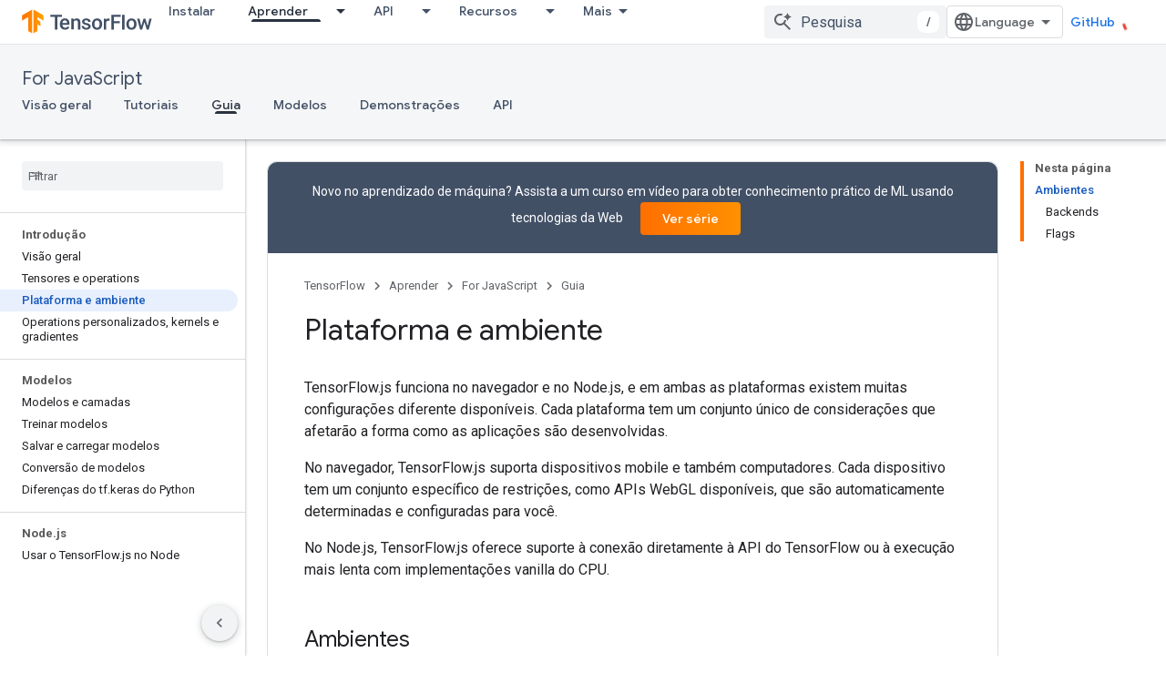

--- FILE ---
content_type: text/html; charset=utf-8
request_url: https://tensorflow.google.cn/js/guide/platform_environment?authuser=0&hl=pt-br
body_size: 24404
content:









<!doctype html>
<html 
      lang="pt-BR"
      dir="ltr">
  <head>
    <meta name="google-signin-client-id" content="157101835696-ooapojlodmuabs2do2vuhhnf90bccmoi.apps.googleusercontent.com"><meta name="google-signin-scope"
          content="profile email"><meta property="og:site_name" content="TensorFlow">
    <meta property="og:type" content="website"><meta name="googlebot" content="noindex"><meta name="theme-color" content="#ff6f00"><meta charset="utf-8">
    <meta content="IE=Edge" http-equiv="X-UA-Compatible">
    <meta name="viewport" content="width=device-width, initial-scale=1">
    

    <link rel="manifest" href="/_pwa/tensorflow/manifest.json"
          crossorigin="use-credentials">
    <link rel="preconnect" href="//www.gstatic.cn" crossorigin>
    <link rel="preconnect" href="//fonts.gstatic.cn" crossorigin>
    <link rel="preconnect" href="//fonts.googleapis.cn" crossorigin>
    <link rel="preconnect" href="//apis.google.com" crossorigin>
    <link rel="preconnect" href="//www.google-analytics.com" crossorigin><link rel="stylesheet" href="//fonts.googleapis.cn/css?family=Google+Sans:400,500|Roboto:400,400italic,500,500italic,700,700italic|Roboto+Mono:400,500,700&display=swap">
      <link rel="stylesheet"
            href="//fonts.googleapis.cn/css2?family=Material+Icons&family=Material+Symbols+Outlined&display=block"><link rel="stylesheet" href="https://www.gstatic.cn/devrel-devsite/prod/v5f5028bd8220352863507a1bacc6e2ea79a725fdb2dd736f205c6da16a3d00d1/tensorflow/css/app.css">
      <link rel="shortcut icon" href="https://www.gstatic.cn/devrel-devsite/prod/v5f5028bd8220352863507a1bacc6e2ea79a725fdb2dd736f205c6da16a3d00d1/tensorflow/images/favicon.png">
    <link rel="apple-touch-icon" href="https://www.gstatic.cn/devrel-devsite/prod/v5f5028bd8220352863507a1bacc6e2ea79a725fdb2dd736f205c6da16a3d00d1/tensorflow/images/apple-touch-icon-180x180.png"><link rel="canonical" href="https://tensorflow.google.cn/js/guide/platform_environment?hl=pt-br">
      <link rel="alternate" hreflang="en-cn"
          href="https://tensorflow.google.cn/js/guide/platform_environment" /><link rel="alternate" hreflang="x-default" href="https://tensorflow.google.cn/js/guide/platform_environment" /><link rel="alternate" hreflang="ar-cn"
          href="https://tensorflow.google.cn/js/guide/platform_environment?hl=ar" /><link rel="alternate" hreflang="bn-cn"
          href="https://tensorflow.google.cn/js/guide/platform_environment?hl=bn" /><link rel="alternate" hreflang="zh-Hans-cn"
          href="https://tensorflow.google.cn/js/guide/platform_environment?hl=zh-cn" /><link rel="alternate" hreflang="fa-cn"
          href="https://tensorflow.google.cn/js/guide/platform_environment?hl=fa" /><link rel="alternate" hreflang="fr-cn"
          href="https://tensorflow.google.cn/js/guide/platform_environment?hl=fr" /><link rel="alternate" hreflang="he-cn"
          href="https://tensorflow.google.cn/js/guide/platform_environment?hl=he" /><link rel="alternate" hreflang="hi-cn"
          href="https://tensorflow.google.cn/js/guide/platform_environment?hl=hi" /><link rel="alternate" hreflang="id-cn"
          href="https://tensorflow.google.cn/js/guide/platform_environment?hl=id" /><link rel="alternate" hreflang="it-cn"
          href="https://tensorflow.google.cn/js/guide/platform_environment?hl=it" /><link rel="alternate" hreflang="ja-cn"
          href="https://tensorflow.google.cn/js/guide/platform_environment?hl=ja" /><link rel="alternate" hreflang="ko-cn"
          href="https://tensorflow.google.cn/js/guide/platform_environment?hl=ko" /><link rel="alternate" hreflang="pl-cn"
          href="https://tensorflow.google.cn/js/guide/platform_environment?hl=pl" /><link rel="alternate" hreflang="pt-BR-cn"
          href="https://tensorflow.google.cn/js/guide/platform_environment?hl=pt-br" /><link rel="alternate" hreflang="pt-cn"
          href="https://tensorflow.google.cn/js/guide/platform_environment?hl=pt" /><link rel="alternate" hreflang="ru-cn"
          href="https://tensorflow.google.cn/js/guide/platform_environment?hl=ru" /><link rel="alternate" hreflang="es-cn"
          href="https://tensorflow.google.cn/js/guide/platform_environment?hl=es" /><link rel="alternate" hreflang="es-419-cn"
          href="https://tensorflow.google.cn/js/guide/platform_environment?hl=es-419" /><link rel="alternate" hreflang="th-cn"
          href="https://tensorflow.google.cn/js/guide/platform_environment?hl=th" /><link rel="alternate" hreflang="tr-cn"
          href="https://tensorflow.google.cn/js/guide/platform_environment?hl=tr" /><link rel="alternate" hreflang="vi-cn"
          href="https://tensorflow.google.cn/js/guide/platform_environment?hl=vi" /><link rel="alternate" hreflang="en"
          href="https://www.tensorflow.org/js/guide/platform_environment" /><link rel="alternate" hreflang="x-default" href="https://www.tensorflow.org/js/guide/platform_environment" /><link rel="alternate" hreflang="ar"
          href="https://www.tensorflow.org/js/guide/platform_environment?hl=ar" /><link rel="alternate" hreflang="bn"
          href="https://www.tensorflow.org/js/guide/platform_environment?hl=bn" /><link rel="alternate" hreflang="zh-Hans"
          href="https://www.tensorflow.org/js/guide/platform_environment?hl=zh-cn" /><link rel="alternate" hreflang="fa"
          href="https://www.tensorflow.org/js/guide/platform_environment?hl=fa" /><link rel="alternate" hreflang="fr"
          href="https://www.tensorflow.org/js/guide/platform_environment?hl=fr" /><link rel="alternate" hreflang="he"
          href="https://www.tensorflow.org/js/guide/platform_environment?hl=he" /><link rel="alternate" hreflang="hi"
          href="https://www.tensorflow.org/js/guide/platform_environment?hl=hi" /><link rel="alternate" hreflang="id"
          href="https://www.tensorflow.org/js/guide/platform_environment?hl=id" /><link rel="alternate" hreflang="it"
          href="https://www.tensorflow.org/js/guide/platform_environment?hl=it" /><link rel="alternate" hreflang="ja"
          href="https://www.tensorflow.org/js/guide/platform_environment?hl=ja" /><link rel="alternate" hreflang="ko"
          href="https://www.tensorflow.org/js/guide/platform_environment?hl=ko" /><link rel="alternate" hreflang="pl"
          href="https://www.tensorflow.org/js/guide/platform_environment?hl=pl" /><link rel="alternate" hreflang="pt-BR"
          href="https://www.tensorflow.org/js/guide/platform_environment?hl=pt-br" /><link rel="alternate" hreflang="pt"
          href="https://www.tensorflow.org/js/guide/platform_environment?hl=pt" /><link rel="alternate" hreflang="ru"
          href="https://www.tensorflow.org/js/guide/platform_environment?hl=ru" /><link rel="alternate" hreflang="es"
          href="https://www.tensorflow.org/js/guide/platform_environment?hl=es" /><link rel="alternate" hreflang="es-419"
          href="https://www.tensorflow.org/js/guide/platform_environment?hl=es-419" /><link rel="alternate" hreflang="th"
          href="https://www.tensorflow.org/js/guide/platform_environment?hl=th" /><link rel="alternate" hreflang="tr"
          href="https://www.tensorflow.org/js/guide/platform_environment?hl=tr" /><link rel="alternate" hreflang="vi"
          href="https://www.tensorflow.org/js/guide/platform_environment?hl=vi" /><title>Plataforma e ambiente &nbsp;|&nbsp; TensorFlow.js</title>

<meta property="og:title" content="Plataforma e ambiente &nbsp;|&nbsp; TensorFlow.js"><meta property="og:url" content="https://tensorflow.google.cn/js/guide/platform_environment?hl=pt-br"><meta property="og:image" content="https://tensorflow.google.cn/static/site-assets/images/project-logos/tensorflow-js-logo-social.png?authuser=0&amp;hl=pt-br">
  <meta property="og:image:width" content="1200">
  <meta property="og:image:height" content="675"><meta property="og:locale" content="pt_br"><meta name="twitter:card" content="summary_large_image"><script type="application/ld+json">
  {
    "@context": "https://schema.org",
    "@type": "Article",
    
    "headline": "Plataforma e ambiente"
  }
</script><script type="application/ld+json">
  {
    "@context": "https://schema.org",
    "@type": "BreadcrumbList",
    "itemListElement": [{
      "@type": "ListItem",
      "position": 1,
      "name": "For JavaScript",
      "item": "https://tensorflow.google.cn/js"
    },{
      "@type": "ListItem",
      "position": 2,
      "name": "Plataforma e ambiente",
      "item": "https://tensorflow.google.cn/js/guide/platform_environment"
    }]
  }
  </script>
  

  

  


    
      <link rel="stylesheet" href="/extras.css"></head>
  <body class="color-scheme--light"
        template="page"
        theme="tensorflow-theme"
        type="article"
        
        
        
        layout="docs"
        
        block-apix
        
        
        
        display-toc
        pending>
  
    <devsite-progress type="indeterminate" id="app-progress"></devsite-progress>
  
  
    <a href="#main-content" class="skip-link button">
      
      Ir para o conteúdo principal
    </a>
    <section class="devsite-wrapper">
      <devsite-cookie-notification-bar></devsite-cookie-notification-bar><devsite-header role="banner">
  
    





















<div class="devsite-header--inner" data-nosnippet>
  <div class="devsite-top-logo-row-wrapper-wrapper">
    <div class="devsite-top-logo-row-wrapper">
      <div class="devsite-top-logo-row">
        <button type="button" id="devsite-hamburger-menu"
          class="devsite-header-icon-button button-flat material-icons gc-analytics-event"
          data-category="Site-Wide Custom Events"
          data-label="Navigation menu button"
          visually-hidden
          aria-label="Abrir menu">
        </button>
        
<div class="devsite-product-name-wrapper">

  <a href="/" class="devsite-site-logo-link gc-analytics-event"
   data-category="Site-Wide Custom Events" data-label="Site logo" track-type="globalNav"
   track-name="tensorFlow" track-metadata-position="nav"
   track-metadata-eventDetail="nav">
  
  <picture>
    
    <img src="https://www.gstatic.cn/devrel-devsite/prod/v5f5028bd8220352863507a1bacc6e2ea79a725fdb2dd736f205c6da16a3d00d1/tensorflow/images/lockup.svg" class="devsite-site-logo" alt="TensorFlow">
  </picture>
  
</a>



  
  
  <span class="devsite-product-name">
    <ul class="devsite-breadcrumb-list"
  >
  
  <li class="devsite-breadcrumb-item
             ">
    
    
    
      
      
    
  </li>
  
</ul>
  </span>

</div>
        <div class="devsite-top-logo-row-middle">
          <div class="devsite-header-upper-tabs">
            
              
              
  <devsite-tabs class="upper-tabs">

    <nav class="devsite-tabs-wrapper" aria-label="Guias superiores">
      
        
          <tab  >
            
    <a href="https://tensorflow.google.cn/install?authuser=0&amp;hl=pt-br"
    class="devsite-tabs-content gc-analytics-event "
      track-metadata-eventdetail="https://tensorflow.google.cn/install?authuser=0&amp;hl=pt-br"
    
       track-type="nav"
       track-metadata-position="nav - instalar"
       track-metadata-module="primary nav"
       
       
         
           data-category="Site-Wide Custom Events"
         
           data-label="Tab: Instalar"
         
           track-name="instalar"
         
       >
    Instalar
  
    </a>
    
  
          </tab>
        
      
        
          <tab class="devsite-dropdown
    
    devsite-active
    
    ">
  
    <a href="https://tensorflow.google.cn/learn?authuser=0&amp;hl=pt-br"
    class="devsite-tabs-content gc-analytics-event "
      track-metadata-eventdetail="https://tensorflow.google.cn/learn?authuser=0&amp;hl=pt-br"
    
       track-type="nav"
       track-metadata-position="nav - aprender"
       track-metadata-module="primary nav"
       aria-label="Aprender, selected" 
       
         
           data-category="Site-Wide Custom Events"
         
           data-label="Tab: Aprender"
         
           track-name="aprender"
         
       >
    Aprender
  
    </a>
    
      <button
         aria-haspopup="menu"
         aria-expanded="false"
         aria-label="Menu suspenso de Aprender"
         track-type="nav"
         track-metadata-eventdetail="https://tensorflow.google.cn/learn?authuser=0&amp;hl=pt-br"
         track-metadata-position="nav - aprender"
         track-metadata-module="primary nav"
         
          
            data-category="Site-Wide Custom Events"
          
            data-label="Tab: Aprender"
          
            track-name="aprender"
          
        
         class="devsite-tabs-dropdown-toggle devsite-icon devsite-icon-arrow-drop-down"></button>
    
  
  <div class="devsite-tabs-dropdown" role="menu" aria-label="submenu" hidden>
    
    <div class="devsite-tabs-dropdown-content">
      
        <div class="devsite-tabs-dropdown-column
                    tfo-menu-column-learn">
          
            <ul class="devsite-tabs-dropdown-section
                       ">
              
              
              
                <li class="devsite-nav-item">
                  <a href="https://tensorflow.google.cn/learn?authuser=0&amp;hl=pt-br"
                    
                     track-type="nav"
                     track-metadata-eventdetail="https://tensorflow.google.cn/learn?authuser=0&amp;hl=pt-br"
                     track-metadata-position="nav - aprender"
                     track-metadata-module="tertiary nav"
                     
                     tooltip
                  >
                    
                    <div class="devsite-nav-item-title">
                      Introdução
                    </div>
                    
                    <div class="devsite-nav-item-description">
                      Ainda não conhece o TensorFlow?
                    </div>
                    
                  </a>
                </li>
              
                <li class="devsite-nav-item">
                  <a href="https://tensorflow.google.cn/overview?authuser=0&amp;hl=pt-br"
                    
                     track-type="nav"
                     track-metadata-eventdetail="https://tensorflow.google.cn/overview?authuser=0&amp;hl=pt-br"
                     track-metadata-position="nav - aprender"
                     track-metadata-module="tertiary nav"
                     
                     tooltip
                  >
                    
                    <div class="devsite-nav-item-title">
                      TensorFlow
                    </div>
                    
                    <div class="devsite-nav-item-description">
                      A principal biblioteca de código aberto de ML
                    </div>
                    
                  </a>
                </li>
              
                <li class="devsite-nav-item">
                  <a href="https://tensorflow.google.cn/js?authuser=0&amp;hl=pt-br"
                    
                     track-type="nav"
                     track-metadata-eventdetail="https://tensorflow.google.cn/js?authuser=0&amp;hl=pt-br"
                     track-metadata-position="nav - aprender"
                     track-metadata-module="tertiary nav"
                     
                     tooltip
                  >
                    
                    <div class="devsite-nav-item-title">
                      Para JavaScript
                    </div>
                    
                    <div class="devsite-nav-item-description">
                      TensorFlow.js para ML com JavaScript
                    </div>
                    
                  </a>
                </li>
              
                <li class="devsite-nav-item">
                  <a href="https://tensorflow.google.cn/lite?authuser=0&amp;hl=pt-br"
                    
                     track-type="nav"
                     track-metadata-eventdetail="https://tensorflow.google.cn/lite?authuser=0&amp;hl=pt-br"
                     track-metadata-position="nav - aprender"
                     track-metadata-module="tertiary nav"
                     
                     tooltip
                  >
                    
                    <div class="devsite-nav-item-title">
                      Para dispositivos móveis e Internet das Coisas (IoT)
                    </div>
                    
                    <div class="devsite-nav-item-description">
                      TensorFlow Lite para dispositivos móveis e incorporados
                    </div>
                    
                  </a>
                </li>
              
                <li class="devsite-nav-item">
                  <a href="https://tensorflow.google.cn/tfx?authuser=0&amp;hl=pt-br"
                    
                     track-type="nav"
                     track-metadata-eventdetail="https://tensorflow.google.cn/tfx?authuser=0&amp;hl=pt-br"
                     track-metadata-position="nav - aprender"
                     track-metadata-module="tertiary nav"
                     
                     tooltip
                  >
                    
                    <div class="devsite-nav-item-title">
                      Para produção
                    </div>
                    
                    <div class="devsite-nav-item-description">
                      TensorFlow Extended para componentes de ML de ponta a ponta
                    </div>
                    
                  </a>
                </li>
              
            </ul>
          
        </div>
      
    </div>
  </div>
</tab>
        
      
        
          <tab class="devsite-dropdown
    
    
    
    ">
  
    <a href="https://tensorflow.google.cn/api?authuser=0&amp;hl=pt-br"
    class="devsite-tabs-content gc-analytics-event "
      track-metadata-eventdetail="https://tensorflow.google.cn/api?authuser=0&amp;hl=pt-br"
    
       track-type="nav"
       track-metadata-position="nav - api"
       track-metadata-module="primary nav"
       
       
         
           data-category="Site-Wide Custom Events"
         
           data-label="Tab: API"
         
           track-name="api"
         
       >
    API
  
    </a>
    
      <button
         aria-haspopup="menu"
         aria-expanded="false"
         aria-label="Menu suspenso de API"
         track-type="nav"
         track-metadata-eventdetail="https://tensorflow.google.cn/api?authuser=0&amp;hl=pt-br"
         track-metadata-position="nav - api"
         track-metadata-module="primary nav"
         
          
            data-category="Site-Wide Custom Events"
          
            data-label="Tab: API"
          
            track-name="api"
          
        
         class="devsite-tabs-dropdown-toggle devsite-icon devsite-icon-arrow-drop-down"></button>
    
  
  <div class="devsite-tabs-dropdown" role="menu" aria-label="submenu" hidden>
    
    <div class="devsite-tabs-dropdown-content">
      
        <div class="devsite-tabs-dropdown-column
                    ">
          
            <ul class="devsite-tabs-dropdown-section
                       ">
              
              
              
                <li class="devsite-nav-item">
                  <a href="https://tensorflow.google.cn/api/stable?authuser=0&amp;hl=pt-br"
                    
                     track-type="nav"
                     track-metadata-eventdetail="https://tensorflow.google.cn/api/stable?authuser=0&amp;hl=pt-br"
                     track-metadata-position="nav - api"
                     track-metadata-module="tertiary nav"
                     
                     tooltip
                  >
                    
                    <div class="devsite-nav-item-title">
                      TensorFlow (2.12)
                    </div>
                    
                  </a>
                </li>
              
                <li class="devsite-nav-item">
                  <a href="https://tensorflow.google.cn/versions?authuser=0&amp;hl=pt-br"
                    
                     track-type="nav"
                     track-metadata-eventdetail="https://tensorflow.google.cn/versions?authuser=0&amp;hl=pt-br"
                     track-metadata-position="nav - api"
                     track-metadata-module="tertiary nav"
                     
                     tooltip
                  >
                    
                    <div class="devsite-nav-item-title">
                      Versions…
                    </div>
                    
                  </a>
                </li>
              
            </ul>
          
        </div>
      
        <div class="devsite-tabs-dropdown-column
                    ">
          
            <ul class="devsite-tabs-dropdown-section
                       ">
              
              
              
                <li class="devsite-nav-item">
                  <a href="https://js.tensorflow.org/api/latest/?authuser=0&amp;hl=pt-br"
                    
                     track-type="nav"
                     track-metadata-eventdetail="https://js.tensorflow.org/api/latest/?authuser=0&amp;hl=pt-br"
                     track-metadata-position="nav - api"
                     track-metadata-module="tertiary nav"
                     
                     tooltip
                  >
                    
                    <div class="devsite-nav-item-title">
                      TensorFlow.js
                    </div>
                    
                  </a>
                </li>
              
                <li class="devsite-nav-item">
                  <a href="https://tensorflow.google.cn/lite/api_docs?authuser=0&amp;hl=pt-br"
                    
                     track-type="nav"
                     track-metadata-eventdetail="https://tensorflow.google.cn/lite/api_docs?authuser=0&amp;hl=pt-br"
                     track-metadata-position="nav - api"
                     track-metadata-module="tertiary nav"
                     
                     tooltip
                  >
                    
                    <div class="devsite-nav-item-title">
                      TensorFlow Lite
                    </div>
                    
                  </a>
                </li>
              
                <li class="devsite-nav-item">
                  <a href="https://tensorflow.google.cn/tfx/api_docs?authuser=0&amp;hl=pt-br"
                    
                     track-type="nav"
                     track-metadata-eventdetail="https://tensorflow.google.cn/tfx/api_docs?authuser=0&amp;hl=pt-br"
                     track-metadata-position="nav - api"
                     track-metadata-module="tertiary nav"
                     
                     tooltip
                  >
                    
                    <div class="devsite-nav-item-title">
                      TFX
                    </div>
                    
                  </a>
                </li>
              
            </ul>
          
        </div>
      
    </div>
  </div>
</tab>
        
      
        
          <tab class="devsite-dropdown
    
    
    
    ">
  
    <a href="https://tensorflow.google.cn/resources/models-datasets?authuser=0&amp;hl=pt-br"
    class="devsite-tabs-content gc-analytics-event "
      track-metadata-eventdetail="https://tensorflow.google.cn/resources/models-datasets?authuser=0&amp;hl=pt-br"
    
       track-type="nav"
       track-metadata-position="nav - recursos"
       track-metadata-module="primary nav"
       
       
         
           data-category="Site-Wide Custom Events"
         
           data-label="Tab: Recursos"
         
           track-name="recursos"
         
       >
    Recursos
  
    </a>
    
      <button
         aria-haspopup="menu"
         aria-expanded="false"
         aria-label="Menu suspenso de Recursos"
         track-type="nav"
         track-metadata-eventdetail="https://tensorflow.google.cn/resources/models-datasets?authuser=0&amp;hl=pt-br"
         track-metadata-position="nav - recursos"
         track-metadata-module="primary nav"
         
          
            data-category="Site-Wide Custom Events"
          
            data-label="Tab: Recursos"
          
            track-name="recursos"
          
        
         class="devsite-tabs-dropdown-toggle devsite-icon devsite-icon-arrow-drop-down"></button>
    
  
  <div class="devsite-tabs-dropdown" role="menu" aria-label="submenu" hidden>
    
    <div class="devsite-tabs-dropdown-content">
      
        <div class="devsite-tabs-dropdown-column
                    ">
          
            <ul class="devsite-tabs-dropdown-section
                       ">
              
              
              
                <li class="devsite-nav-item">
                  <a href="https://tensorflow.google.cn/resources/models-datasets?authuser=0&amp;hl=pt-br"
                    
                     track-type="nav"
                     track-metadata-eventdetail="https://tensorflow.google.cn/resources/models-datasets?authuser=0&amp;hl=pt-br"
                     track-metadata-position="nav - recursos"
                     track-metadata-module="tertiary nav"
                     
                     tooltip
                  >
                    
                    <div class="devsite-nav-item-title">
                      Modelos e conjuntos de dados
                    </div>
                    
                    <div class="devsite-nav-item-description">
                      Conjuntos de dados e modelos pré-treinados criados pelo Google e pela comunidade
                    </div>
                    
                  </a>
                </li>
              
                <li class="devsite-nav-item">
                  <a href="https://tensorflow.google.cn/resources/tools?authuser=0&amp;hl=pt-br"
                    
                     track-type="nav"
                     track-metadata-eventdetail="https://tensorflow.google.cn/resources/tools?authuser=0&amp;hl=pt-br"
                     track-metadata-position="nav - recursos"
                     track-metadata-module="tertiary nav"
                     
                     tooltip
                  >
                    
                    <div class="devsite-nav-item-title">
                      Ferramentas
                    </div>
                    
                    <div class="devsite-nav-item-description">
                      Ecossistema de ferramentas que ajudam a usar o TensorFlow
                    </div>
                    
                  </a>
                </li>
              
                <li class="devsite-nav-item">
                  <a href="https://tensorflow.google.cn/resources/libraries-extensions?authuser=0&amp;hl=pt-br"
                    
                     track-type="nav"
                     track-metadata-eventdetail="https://tensorflow.google.cn/resources/libraries-extensions?authuser=0&amp;hl=pt-br"
                     track-metadata-position="nav - recursos"
                     track-metadata-module="tertiary nav"
                     
                     tooltip
                  >
                    
                    <div class="devsite-nav-item-title">
                      Bibliotecas e extensões
                    </div>
                    
                    <div class="devsite-nav-item-description">
                      Bibliotecas e extensões criadas no TensorFlow
                    </div>
                    
                  </a>
                </li>
              
                <li class="devsite-nav-item">
                  <a href="https://tensorflow.google.cn/certificate?authuser=0&amp;hl=pt-br"
                    
                     track-type="nav"
                     track-metadata-eventdetail="https://tensorflow.google.cn/certificate?authuser=0&amp;hl=pt-br"
                     track-metadata-position="nav - recursos"
                     track-metadata-module="tertiary nav"
                     
                     tooltip
                  >
                    
                    <div class="devsite-nav-item-title">
                      Programa de certificação do TensorFlow
                    </div>
                    
                    <div class="devsite-nav-item-description">
                      Demonstre sua proficiência em ML e se destaque
                    </div>
                    
                  </a>
                </li>
              
                <li class="devsite-nav-item">
                  <a href="https://tensorflow.google.cn/resources/learn-ml?authuser=0&amp;hl=pt-br"
                    
                     track-type="nav"
                     track-metadata-eventdetail="https://tensorflow.google.cn/resources/learn-ml?authuser=0&amp;hl=pt-br"
                     track-metadata-position="nav - recursos"
                     track-metadata-module="tertiary nav"
                     
                     tooltip
                  >
                    
                    <div class="devsite-nav-item-title">
                      Aprender sobre ML
                    </div>
                    
                    <div class="devsite-nav-item-description">
                      Recursos educacionais para aprender os fundamentos de ML com o TensorFlow
                    </div>
                    
                  </a>
                </li>
              
                <li class="devsite-nav-item">
                  <a href="https://tensorflow.google.cn/responsible_ai?authuser=0&amp;hl=pt-br"
                    
                     track-type="nav"
                     track-metadata-eventdetail="https://tensorflow.google.cn/responsible_ai?authuser=0&amp;hl=pt-br"
                     track-metadata-position="nav - recursos"
                     track-metadata-module="tertiary nav"
                     
                     tooltip
                  >
                    
                    <div class="devsite-nav-item-title">
                      IA responsável
                    </div>
                    
                    <div class="devsite-nav-item-description">
                      Recursos e ferramentas para integrar práticas de IA responsável ao seu fluxo de trabalho de ML
                    </div>
                    
                  </a>
                </li>
              
            </ul>
          
        </div>
      
    </div>
  </div>
</tab>
        
      
        
          <tab class="devsite-dropdown
    
    
    
    ">
  
    <a href="https://tensorflow.google.cn/community?authuser=0&amp;hl=pt-br"
    class="devsite-tabs-content gc-analytics-event "
      track-metadata-eventdetail="https://tensorflow.google.cn/community?authuser=0&amp;hl=pt-br"
    
       track-type="nav"
       track-metadata-position="nav - comunidade"
       track-metadata-module="primary nav"
       
       
         
           data-category="Site-Wide Custom Events"
         
           data-label="Tab: Comunidade"
         
           track-name="comunidade"
         
       >
    Comunidade
  
    </a>
    
      <button
         aria-haspopup="menu"
         aria-expanded="false"
         aria-label="Menu suspenso de Comunidade"
         track-type="nav"
         track-metadata-eventdetail="https://tensorflow.google.cn/community?authuser=0&amp;hl=pt-br"
         track-metadata-position="nav - comunidade"
         track-metadata-module="primary nav"
         
          
            data-category="Site-Wide Custom Events"
          
            data-label="Tab: Comunidade"
          
            track-name="comunidade"
          
        
         class="devsite-tabs-dropdown-toggle devsite-icon devsite-icon-arrow-drop-down"></button>
    
  
  <div class="devsite-tabs-dropdown" role="menu" aria-label="submenu" hidden>
    
    <div class="devsite-tabs-dropdown-content">
      
        <div class="devsite-tabs-dropdown-column
                    ">
          
            <ul class="devsite-tabs-dropdown-section
                       ">
              
              
              
                <li class="devsite-nav-item">
                  <a href="https://tensorflow.google.cn/community?authuser=0&amp;hl=pt-br"
                    
                     track-type="nav"
                     track-metadata-eventdetail="https://tensorflow.google.cn/community?authuser=0&amp;hl=pt-br"
                     track-metadata-position="nav - comunidade"
                     track-metadata-module="tertiary nav"
                     
                     tooltip
                  >
                    
                    <div class="devsite-nav-item-title">
                      Participar
                    </div>
                    
                    <div class="devsite-nav-item-description">
                      Veja como participar
                    </div>
                    
                  </a>
                </li>
              
                <li class="devsite-nav-item">
                  <a href="https://discuss.tensorflow.org?authuser=0&amp;hl=pt-br"
                    
                     track-type="nav"
                     track-metadata-eventdetail="https://discuss.tensorflow.org?authuser=0&amp;hl=pt-br"
                     track-metadata-position="nav - comunidade"
                     track-metadata-module="tertiary nav"
                     
                     tooltip
                  >
                    
                    <div class="devsite-nav-item-title">
                      Fórum ↗
                    </div>
                    
                    <div class="devsite-nav-item-description">
                      Plataforma de discussão para a comunidade do TensorFlow
                    </div>
                    
                  </a>
                </li>
              
                <li class="devsite-nav-item">
                  <a href="https://tensorflow.google.cn/community/groups?authuser=0&amp;hl=pt-br"
                    
                     track-type="nav"
                     track-metadata-eventdetail="https://tensorflow.google.cn/community/groups?authuser=0&amp;hl=pt-br"
                     track-metadata-position="nav - comunidade"
                     track-metadata-module="tertiary nav"
                     
                     tooltip
                  >
                    
                    <div class="devsite-nav-item-title">
                      Grupos
                    </div>
                    
                    <div class="devsite-nav-item-description">
                      Grupos de usuários, grupos de interesse e listas de e-mails
                    </div>
                    
                  </a>
                </li>
              
                <li class="devsite-nav-item">
                  <a href="https://tensorflow.google.cn/community/contribute?authuser=0&amp;hl=pt-br"
                    
                     track-type="nav"
                     track-metadata-eventdetail="https://tensorflow.google.cn/community/contribute?authuser=0&amp;hl=pt-br"
                     track-metadata-position="nav - comunidade"
                     track-metadata-module="tertiary nav"
                     
                     tooltip
                  >
                    
                    <div class="devsite-nav-item-title">
                      Contribuir
                    </div>
                    
                    <div class="devsite-nav-item-description">
                      Guia para contribuir com o código e a documentação
                    </div>
                    
                  </a>
                </li>
              
            </ul>
          
        </div>
      
    </div>
  </div>
</tab>
        
      
        
          <tab class="devsite-dropdown
    
    
    
    ">
  
    <a href="https://tensorflow.google.cn/about?authuser=0&amp;hl=pt-br"
    class="devsite-tabs-content gc-analytics-event "
      track-metadata-eventdetail="https://tensorflow.google.cn/about?authuser=0&amp;hl=pt-br"
    
       track-type="nav"
       track-metadata-position="nav - por que usar o tensorflow"
       track-metadata-module="primary nav"
       
       
         
           data-category="Site-Wide Custom Events"
         
           data-label="Tab: Por que usar o TensorFlow"
         
           track-name="por que usar o tensorflow"
         
       >
    Por que usar o TensorFlow
  
    </a>
    
      <button
         aria-haspopup="menu"
         aria-expanded="false"
         aria-label="Menu suspenso de Por que usar o TensorFlow"
         track-type="nav"
         track-metadata-eventdetail="https://tensorflow.google.cn/about?authuser=0&amp;hl=pt-br"
         track-metadata-position="nav - por que usar o tensorflow"
         track-metadata-module="primary nav"
         
          
            data-category="Site-Wide Custom Events"
          
            data-label="Tab: Por que usar o TensorFlow"
          
            track-name="por que usar o tensorflow"
          
        
         class="devsite-tabs-dropdown-toggle devsite-icon devsite-icon-arrow-drop-down"></button>
    
  
  <div class="devsite-tabs-dropdown" role="menu" aria-label="submenu" hidden>
    
    <div class="devsite-tabs-dropdown-content">
      
        <div class="devsite-tabs-dropdown-column
                    ">
          
            <ul class="devsite-tabs-dropdown-section
                       ">
              
              
              
                <li class="devsite-nav-item">
                  <a href="https://tensorflow.google.cn/about?authuser=0&amp;hl=pt-br"
                    
                     track-type="nav"
                     track-metadata-eventdetail="https://tensorflow.google.cn/about?authuser=0&amp;hl=pt-br"
                     track-metadata-position="nav - por que usar o tensorflow"
                     track-metadata-module="tertiary nav"
                     
                     tooltip
                  >
                    
                    <div class="devsite-nav-item-title">
                      Sobre
                    </div>
                    
                  </a>
                </li>
              
                <li class="devsite-nav-item">
                  <a href="https://tensorflow.google.cn/about/case-studies?authuser=0&amp;hl=pt-br"
                    
                     track-type="nav"
                     track-metadata-eventdetail="https://tensorflow.google.cn/about/case-studies?authuser=0&amp;hl=pt-br"
                     track-metadata-position="nav - por que usar o tensorflow"
                     track-metadata-module="tertiary nav"
                     
                     tooltip
                  >
                    
                    <div class="devsite-nav-item-title">
                      Estudos de caso
                    </div>
                    
                  </a>
                </li>
              
                <li class="devsite-nav-item">
                  <a href="https://tensorflow.google.cn/partners?authuser=0&amp;hl=pt-br"
                    
                     track-type="nav"
                     track-metadata-eventdetail="https://tensorflow.google.cn/partners?authuser=0&amp;hl=pt-br"
                     track-metadata-position="nav - por que usar o tensorflow"
                     track-metadata-module="tertiary nav"
                     
                     tooltip
                  >
                    
                    <div class="devsite-nav-item-title">
                      Parceiros de serviços de IA
                    </div>
                    
                  </a>
                </li>
              
            </ul>
          
        </div>
      
    </div>
  </div>
</tab>
        
      
    </nav>

  </devsite-tabs>

            
           </div>
          
<devsite-search
    
    
    enable-suggestions
      
    
    enable-search-summaries
    project-name="TensorFlow.js"
    tenant-name="TensorFlow"
    
    
    
    
    
    >
  <form class="devsite-search-form" action="https://tensorflow.google.cn/s/results?authuser=0&amp;hl=pt-br" method="GET">
    <div class="devsite-search-container">
      <button type="button"
              search-open
              class="devsite-search-button devsite-header-icon-button button-flat material-icons"
              
              aria-label="Abrir pesquisa"></button>
      <div class="devsite-searchbox">
        <input
          aria-activedescendant=""
          aria-autocomplete="list"
          
          aria-label="Pesquisa"
          aria-expanded="false"
          aria-haspopup="listbox"
          autocomplete="off"
          class="devsite-search-field devsite-search-query"
          name="q"
          
          placeholder="Pesquisa"
          role="combobox"
          type="text"
          value=""
          >
          <div class="devsite-search-image material-icons" aria-hidden="true">
            
              <svg class="devsite-search-ai-image" width="24" height="24" viewBox="0 0 24 24" fill="none" xmlns="http://www.w3.org/2000/svg">
                  <g clip-path="url(#clip0_6641_386)">
                    <path d="M19.6 21L13.3 14.7C12.8 15.1 12.225 15.4167 11.575 15.65C10.925 15.8833 10.2333 16 9.5 16C7.68333 16 6.14167 15.375 4.875 14.125C3.625 12.8583 3 11.3167 3 9.5C3 7.68333 3.625 6.15 4.875 4.9C6.14167 3.63333 7.68333 3 9.5 3C10.0167 3 10.5167 3.05833 11 3.175C11.4833 3.275 11.9417 3.43333 12.375 3.65L10.825 5.2C10.6083 5.13333 10.3917 5.08333 10.175 5.05C9.95833 5.01667 9.73333 5 9.5 5C8.25 5 7.18333 5.44167 6.3 6.325C5.43333 7.19167 5 8.25 5 9.5C5 10.75 5.43333 11.8167 6.3 12.7C7.18333 13.5667 8.25 14 9.5 14C10.6667 14 11.6667 13.625 12.5 12.875C13.35 12.1083 13.8417 11.15 13.975 10H15.975C15.925 10.6333 15.7833 11.2333 15.55 11.8C15.3333 12.3667 15.05 12.8667 14.7 13.3L21 19.6L19.6 21ZM17.5 12C17.5 10.4667 16.9667 9.16667 15.9 8.1C14.8333 7.03333 13.5333 6.5 12 6.5C13.5333 6.5 14.8333 5.96667 15.9 4.9C16.9667 3.83333 17.5 2.53333 17.5 0.999999C17.5 2.53333 18.0333 3.83333 19.1 4.9C20.1667 5.96667 21.4667 6.5 23 6.5C21.4667 6.5 20.1667 7.03333 19.1 8.1C18.0333 9.16667 17.5 10.4667 17.5 12Z" fill="#5F6368"/>
                  </g>
                <defs>
                <clipPath id="clip0_6641_386">
                <rect width="24" height="24" fill="white"/>
                </clipPath>
                </defs>
              </svg>
            
          </div>
          <div class="devsite-search-shortcut-icon-container" aria-hidden="true">
            <kbd class="devsite-search-shortcut-icon">/</kbd>
          </div>
      </div>
    </div>
  </form>
  <button type="button"
          search-close
          class="devsite-search-button devsite-header-icon-button button-flat material-icons"
          
          aria-label="Fechar pesquisa"></button>
</devsite-search>

        </div>

        

          

          

          

          
<devsite-language-selector>
  <ul role="presentation">
    
    
    <li role="presentation">
      <a role="menuitem" lang="en"
        >English</a>
    </li>
    
    <li role="presentation">
      <a role="menuitem" lang="es"
        >Español</a>
    </li>
    
    <li role="presentation">
      <a role="menuitem" lang="es_419"
        >Español – América Latina</a>
    </li>
    
    <li role="presentation">
      <a role="menuitem" lang="fr"
        >Français</a>
    </li>
    
    <li role="presentation">
      <a role="menuitem" lang="id"
        >Indonesia</a>
    </li>
    
    <li role="presentation">
      <a role="menuitem" lang="it"
        >Italiano</a>
    </li>
    
    <li role="presentation">
      <a role="menuitem" lang="pl"
        >Polski</a>
    </li>
    
    <li role="presentation">
      <a role="menuitem" lang="pt"
        >Português</a>
    </li>
    
    <li role="presentation">
      <a role="menuitem" lang="pt_br"
        >Português – Brasil</a>
    </li>
    
    <li role="presentation">
      <a role="menuitem" lang="vi"
        >Tiếng Việt</a>
    </li>
    
    <li role="presentation">
      <a role="menuitem" lang="tr"
        >Türkçe</a>
    </li>
    
    <li role="presentation">
      <a role="menuitem" lang="ru"
        >Русский</a>
    </li>
    
    <li role="presentation">
      <a role="menuitem" lang="he"
        >עברית</a>
    </li>
    
    <li role="presentation">
      <a role="menuitem" lang="ar"
        >العربيّة</a>
    </li>
    
    <li role="presentation">
      <a role="menuitem" lang="fa"
        >فارسی</a>
    </li>
    
    <li role="presentation">
      <a role="menuitem" lang="hi"
        >हिंदी</a>
    </li>
    
    <li role="presentation">
      <a role="menuitem" lang="bn"
        >বাংলা</a>
    </li>
    
    <li role="presentation">
      <a role="menuitem" lang="th"
        >ภาษาไทย</a>
    </li>
    
    <li role="presentation">
      <a role="menuitem" lang="zh_cn"
        >中文 – 简体</a>
    </li>
    
    <li role="presentation">
      <a role="menuitem" lang="ja"
        >日本語</a>
    </li>
    
    <li role="presentation">
      <a role="menuitem" lang="ko"
        >한국어</a>
    </li>
    
  </ul>
</devsite-language-selector>


          
            <a class="devsite-header-link devsite-top-button button gc-analytics-event "
    href="//github.com/tensorflow"
    data-category="Site-Wide Custom Events"
    data-label="Site header link: GitHub"
    >
  GitHub
</a>
          

        

        
        
        
          <devsite-openid-user id="devsite-user"></devsite-openid-user>
        
      </div>
    </div>
  </div>



  <div class="devsite-collapsible-section
    ">
    <div class="devsite-header-background">
      
        
          <div class="devsite-product-id-row"
           >
            <div class="devsite-product-description-row">
              
                
                <div class="devsite-product-id">
                  
                  
                  
                    <ul class="devsite-breadcrumb-list"
  >
  
  <li class="devsite-breadcrumb-item
             ">
    
    
    
      
        
  <a href="https://tensorflow.google.cn/js?authuser=0&amp;hl=pt-br"
      
        class="devsite-breadcrumb-link gc-analytics-event"
      
        data-category="Site-Wide Custom Events"
      
        data-label="Lower Header"
      
        data-value="1"
      
        track-type="globalNav"
      
        track-name="breadcrumb"
      
        track-metadata-position="1"
      
        track-metadata-eventdetail="TensorFlow.js"
      
    >
    
          For JavaScript
        
  </a>
  
      
    
  </li>
  
</ul>
                </div>
                
              
              
            </div>
            
          </div>
          
        
      
      
        <div class="devsite-doc-set-nav-row">
          
          
            
            
  <devsite-tabs class="lower-tabs">

    <nav class="devsite-tabs-wrapper" aria-label="Guias inferiores">
      
        
          <tab  >
            
    <a href="https://tensorflow.google.cn/js?authuser=0&amp;hl=pt-br"
    class="devsite-tabs-content gc-analytics-event "
      track-metadata-eventdetail="https://tensorflow.google.cn/js?authuser=0&amp;hl=pt-br"
    
       track-type="nav"
       track-metadata-position="nav - overview"
       track-metadata-module="primary nav"
       
       
         
           data-category="Site-Wide Custom Events"
         
           data-label="Tab: Visão geral"
         
           track-name="overview"
         
       >
    Visão geral
  
    </a>
    
  
          </tab>
        
      
        
          <tab  >
            
    <a href="https://tensorflow.google.cn/js/tutorials?authuser=0&amp;hl=pt-br"
    class="devsite-tabs-content gc-analytics-event "
      track-metadata-eventdetail="https://tensorflow.google.cn/js/tutorials?authuser=0&amp;hl=pt-br"
    
       track-type="nav"
       track-metadata-position="nav - tutoriais"
       track-metadata-module="primary nav"
       
       
         
           data-category="Site-Wide Custom Events"
         
           data-label="Tab: Tutoriais"
         
           track-name="tutoriais"
         
       >
    Tutoriais
  
    </a>
    
  
          </tab>
        
      
        
          <tab  class="devsite-active">
            
    <a href="https://tensorflow.google.cn/js/guide?authuser=0&amp;hl=pt-br"
    class="devsite-tabs-content gc-analytics-event "
      track-metadata-eventdetail="https://tensorflow.google.cn/js/guide?authuser=0&amp;hl=pt-br"
    
       track-type="nav"
       track-metadata-position="nav - guia"
       track-metadata-module="primary nav"
       aria-label="Guia, selected" 
       
         
           data-category="Site-Wide Custom Events"
         
           data-label="Tab: Guia"
         
           track-name="guia"
         
       >
    Guia
  
    </a>
    
  
          </tab>
        
      
        
          <tab  >
            
    <a href="https://tensorflow.google.cn/js/models?authuser=0&amp;hl=pt-br"
    class="devsite-tabs-content gc-analytics-event "
      track-metadata-eventdetail="https://tensorflow.google.cn/js/models?authuser=0&amp;hl=pt-br"
    
       track-type="nav"
       track-metadata-position="nav - modelos"
       track-metadata-module="primary nav"
       
       
         
           data-category="Site-Wide Custom Events"
         
           data-label="Tab: Modelos"
         
           track-name="modelos"
         
       >
    Modelos
  
    </a>
    
  
          </tab>
        
      
        
          <tab  >
            
    <a href="https://tensorflow.google.cn/js/demos?authuser=0&amp;hl=pt-br"
    class="devsite-tabs-content gc-analytics-event "
      track-metadata-eventdetail="https://tensorflow.google.cn/js/demos?authuser=0&amp;hl=pt-br"
    
       track-type="nav"
       track-metadata-position="nav - demonstrações"
       track-metadata-module="primary nav"
       
       
         
           data-category="Site-Wide Custom Events"
         
           data-label="Tab: Demonstrações"
         
           track-name="demonstrações"
         
       >
    Demonstrações
  
    </a>
    
  
          </tab>
        
      
        
          <tab  >
            
    <a href="https://js.tensorflow.org/api/latest/?authuser=0&amp;hl=pt-br"
    class="devsite-tabs-content gc-analytics-event "
      track-metadata-eventdetail="https://js.tensorflow.org/api/latest/?authuser=0&amp;hl=pt-br"
    
       track-type="nav"
       track-metadata-position="nav - api"
       track-metadata-module="primary nav"
       
       
         
           data-category="Site-Wide Custom Events"
         
           data-label="Tab: API"
         
           track-name="api"
         
       >
    API
  
    </a>
    
  
          </tab>
        
      
    </nav>

  </devsite-tabs>

          
          
        </div>
      
    </div>
  </div>

</div>



  

  
</devsite-header>
      <devsite-book-nav scrollbars >
        
          





















<div class="devsite-book-nav-filter"
     >
  <span class="filter-list-icon material-icons" aria-hidden="true"></span>
  <input type="text"
         placeholder="Filtrar"
         
         aria-label="Digite para filtrar"
         role="searchbox">
  
  <span class="filter-clear-button hidden"
        data-title="Limpar filtro"
        aria-label="Limpar filtro"
        role="button"
        tabindex="0"></span>
</div>

<nav class="devsite-book-nav devsite-nav nocontent"
     aria-label="Menu lateral">
  <div class="devsite-mobile-header">
    <button type="button"
            id="devsite-close-nav"
            class="devsite-header-icon-button button-flat material-icons gc-analytics-event"
            data-category="Site-Wide Custom Events"
            data-label="Close navigation"
            aria-label="Fechar navegação">
    </button>
    <div class="devsite-product-name-wrapper">

  <a href="/" class="devsite-site-logo-link gc-analytics-event"
   data-category="Site-Wide Custom Events" data-label="Site logo" track-type="globalNav"
   track-name="tensorFlow" track-metadata-position="nav"
   track-metadata-eventDetail="nav">
  
  <picture>
    
    <img src="https://www.gstatic.cn/devrel-devsite/prod/v5f5028bd8220352863507a1bacc6e2ea79a725fdb2dd736f205c6da16a3d00d1/tensorflow/images/lockup.svg" class="devsite-site-logo" alt="TensorFlow">
  </picture>
  
</a>


  
      <span class="devsite-product-name">
        
        
        <ul class="devsite-breadcrumb-list"
  >
  
  <li class="devsite-breadcrumb-item
             ">
    
    
    
      
      
    
  </li>
  
</ul>
      </span>
    

</div>
  </div>

  <div class="devsite-book-nav-wrapper">
    <div class="devsite-mobile-nav-top">
      
        <ul class="devsite-nav-list">
          
            <li class="devsite-nav-item">
              
  
  <a href="/install"
    
       class="devsite-nav-title gc-analytics-event
              
              "
    

    
      
        data-category="Site-Wide Custom Events"
      
        data-label="Tab: Instalar"
      
        track-name="instalar"
      
    
     data-category="Site-Wide Custom Events"
     data-label="Responsive Tab: Instalar"
     track-type="globalNav"
     track-metadata-eventDetail="globalMenu"
     track-metadata-position="nav">
  
    <span class="devsite-nav-text" tooltip >
      Instalar
   </span>
    
  
  </a>
  

  
              
            </li>
          
            <li class="devsite-nav-item">
              
  
  <a href="/learn"
    
       class="devsite-nav-title gc-analytics-event
              
              devsite-nav-active"
    

    
      
        data-category="Site-Wide Custom Events"
      
        data-label="Tab: Aprender"
      
        track-name="aprender"
      
    
     data-category="Site-Wide Custom Events"
     data-label="Responsive Tab: Aprender"
     track-type="globalNav"
     track-metadata-eventDetail="globalMenu"
     track-metadata-position="nav">
  
    <span class="devsite-nav-text" tooltip >
      Aprender
   </span>
    
  
  </a>
  

  
    <ul class="devsite-nav-responsive-tabs devsite-nav-has-menu
               ">
      
<li class="devsite-nav-item">

  
  <span
    
       class="devsite-nav-title"
       tooltip
    
    
      
        data-category="Site-Wide Custom Events"
      
        data-label="Tab: Aprender"
      
        track-name="aprender"
      
    >
  
    <span class="devsite-nav-text" tooltip menu="Aprender">
      Mais
   </span>
    
    <span class="devsite-nav-icon material-icons" data-icon="forward"
          menu="Aprender">
    </span>
    
  
  </span>
  

</li>

    </ul>
  
              
                <ul class="devsite-nav-responsive-tabs">
                  
                    
                    
                    
                    <li class="devsite-nav-item">
                      
  
  <a href="/js"
    
       class="devsite-nav-title gc-analytics-event
              
              "
    

    
      
        data-category="Site-Wide Custom Events"
      
        data-label="Tab: Visão geral"
      
        track-name="overview"
      
    
     data-category="Site-Wide Custom Events"
     data-label="Responsive Tab: Visão geral"
     track-type="globalNav"
     track-metadata-eventDetail="globalMenu"
     track-metadata-position="nav">
  
    <span class="devsite-nav-text" tooltip >
      Visão geral
   </span>
    
  
  </a>
  

  
                    </li>
                  
                    
                    
                    
                    <li class="devsite-nav-item">
                      
  
  <a href="/js/tutorials"
    
       class="devsite-nav-title gc-analytics-event
              
              "
    

    
      
        data-category="Site-Wide Custom Events"
      
        data-label="Tab: Tutoriais"
      
        track-name="tutoriais"
      
    
     data-category="Site-Wide Custom Events"
     data-label="Responsive Tab: Tutoriais"
     track-type="globalNav"
     track-metadata-eventDetail="globalMenu"
     track-metadata-position="nav">
  
    <span class="devsite-nav-text" tooltip >
      Tutoriais
   </span>
    
  
  </a>
  

  
                    </li>
                  
                    
                    
                    
                    <li class="devsite-nav-item">
                      
  
  <a href="/js/guide"
    
       class="devsite-nav-title gc-analytics-event
              
              devsite-nav-active"
    

    
      
        data-category="Site-Wide Custom Events"
      
        data-label="Tab: Guia"
      
        track-name="guia"
      
    
     data-category="Site-Wide Custom Events"
     data-label="Responsive Tab: Guia"
     track-type="globalNav"
     track-metadata-eventDetail="globalMenu"
     track-metadata-position="nav">
  
    <span class="devsite-nav-text" tooltip menu="_book">
      Guia
   </span>
    
  
  </a>
  

  
                    </li>
                  
                    
                    
                    
                    <li class="devsite-nav-item">
                      
  
  <a href="/js/models"
    
       class="devsite-nav-title gc-analytics-event
              
              "
    

    
      
        data-category="Site-Wide Custom Events"
      
        data-label="Tab: Modelos"
      
        track-name="modelos"
      
    
     data-category="Site-Wide Custom Events"
     data-label="Responsive Tab: Modelos"
     track-type="globalNav"
     track-metadata-eventDetail="globalMenu"
     track-metadata-position="nav">
  
    <span class="devsite-nav-text" tooltip >
      Modelos
   </span>
    
  
  </a>
  

  
                    </li>
                  
                    
                    
                    
                    <li class="devsite-nav-item">
                      
  
  <a href="/js/demos"
    
       class="devsite-nav-title gc-analytics-event
              
              "
    

    
      
        data-category="Site-Wide Custom Events"
      
        data-label="Tab: Demonstrações"
      
        track-name="demonstrações"
      
    
     data-category="Site-Wide Custom Events"
     data-label="Responsive Tab: Demonstrações"
     track-type="globalNav"
     track-metadata-eventDetail="globalMenu"
     track-metadata-position="nav">
  
    <span class="devsite-nav-text" tooltip >
      Demonstrações
   </span>
    
  
  </a>
  

  
                    </li>
                  
                    
                    
                    
                    <li class="devsite-nav-item">
                      
  
  <a href="https://js.tensorflow.org/api/latest/"
    
       class="devsite-nav-title gc-analytics-event
              
              "
    

    
      
        data-category="Site-Wide Custom Events"
      
        data-label="Tab: API"
      
        track-name="api"
      
    
     data-category="Site-Wide Custom Events"
     data-label="Responsive Tab: API"
     track-type="globalNav"
     track-metadata-eventDetail="globalMenu"
     track-metadata-position="nav">
  
    <span class="devsite-nav-text" tooltip >
      API
   </span>
    
  
  </a>
  

  
                    </li>
                  
                </ul>
              
            </li>
          
            <li class="devsite-nav-item">
              
  
  <a href="/api"
    
       class="devsite-nav-title gc-analytics-event
              
              "
    

    
      
        data-category="Site-Wide Custom Events"
      
        data-label="Tab: API"
      
        track-name="api"
      
    
     data-category="Site-Wide Custom Events"
     data-label="Responsive Tab: API"
     track-type="globalNav"
     track-metadata-eventDetail="globalMenu"
     track-metadata-position="nav">
  
    <span class="devsite-nav-text" tooltip >
      API
   </span>
    
  
  </a>
  

  
    <ul class="devsite-nav-responsive-tabs devsite-nav-has-menu
               ">
      
<li class="devsite-nav-item">

  
  <span
    
       class="devsite-nav-title"
       tooltip
    
    
      
        data-category="Site-Wide Custom Events"
      
        data-label="Tab: API"
      
        track-name="api"
      
    >
  
    <span class="devsite-nav-text" tooltip menu="API">
      Mais
   </span>
    
    <span class="devsite-nav-icon material-icons" data-icon="forward"
          menu="API">
    </span>
    
  
  </span>
  

</li>

    </ul>
  
              
            </li>
          
            <li class="devsite-nav-item">
              
  
  <a href="/resources/models-datasets"
    
       class="devsite-nav-title gc-analytics-event
              
              "
    

    
      
        data-category="Site-Wide Custom Events"
      
        data-label="Tab: Recursos"
      
        track-name="recursos"
      
    
     data-category="Site-Wide Custom Events"
     data-label="Responsive Tab: Recursos"
     track-type="globalNav"
     track-metadata-eventDetail="globalMenu"
     track-metadata-position="nav">
  
    <span class="devsite-nav-text" tooltip >
      Recursos
   </span>
    
  
  </a>
  

  
    <ul class="devsite-nav-responsive-tabs devsite-nav-has-menu
               ">
      
<li class="devsite-nav-item">

  
  <span
    
       class="devsite-nav-title"
       tooltip
    
    
      
        data-category="Site-Wide Custom Events"
      
        data-label="Tab: Recursos"
      
        track-name="recursos"
      
    >
  
    <span class="devsite-nav-text" tooltip menu="Recursos">
      Mais
   </span>
    
    <span class="devsite-nav-icon material-icons" data-icon="forward"
          menu="Recursos">
    </span>
    
  
  </span>
  

</li>

    </ul>
  
              
            </li>
          
            <li class="devsite-nav-item">
              
  
  <a href="/community"
    
       class="devsite-nav-title gc-analytics-event
              
              "
    

    
      
        data-category="Site-Wide Custom Events"
      
        data-label="Tab: Comunidade"
      
        track-name="comunidade"
      
    
     data-category="Site-Wide Custom Events"
     data-label="Responsive Tab: Comunidade"
     track-type="globalNav"
     track-metadata-eventDetail="globalMenu"
     track-metadata-position="nav">
  
    <span class="devsite-nav-text" tooltip >
      Comunidade
   </span>
    
  
  </a>
  

  
    <ul class="devsite-nav-responsive-tabs devsite-nav-has-menu
               ">
      
<li class="devsite-nav-item">

  
  <span
    
       class="devsite-nav-title"
       tooltip
    
    
      
        data-category="Site-Wide Custom Events"
      
        data-label="Tab: Comunidade"
      
        track-name="comunidade"
      
    >
  
    <span class="devsite-nav-text" tooltip menu="Comunidade">
      Mais
   </span>
    
    <span class="devsite-nav-icon material-icons" data-icon="forward"
          menu="Comunidade">
    </span>
    
  
  </span>
  

</li>

    </ul>
  
              
            </li>
          
            <li class="devsite-nav-item">
              
  
  <a href="/about"
    
       class="devsite-nav-title gc-analytics-event
              
              "
    

    
      
        data-category="Site-Wide Custom Events"
      
        data-label="Tab: Por que usar o TensorFlow"
      
        track-name="por que usar o tensorflow"
      
    
     data-category="Site-Wide Custom Events"
     data-label="Responsive Tab: Por que usar o TensorFlow"
     track-type="globalNav"
     track-metadata-eventDetail="globalMenu"
     track-metadata-position="nav">
  
    <span class="devsite-nav-text" tooltip >
      Por que usar o TensorFlow
   </span>
    
  
  </a>
  

  
    <ul class="devsite-nav-responsive-tabs devsite-nav-has-menu
               ">
      
<li class="devsite-nav-item">

  
  <span
    
       class="devsite-nav-title"
       tooltip
    
    
      
        data-category="Site-Wide Custom Events"
      
        data-label="Tab: Por que usar o TensorFlow"
      
        track-name="por que usar o tensorflow"
      
    >
  
    <span class="devsite-nav-text" tooltip menu="Por que usar o TensorFlow">
      Mais
   </span>
    
    <span class="devsite-nav-icon material-icons" data-icon="forward"
          menu="Por que usar o TensorFlow">
    </span>
    
  
  </span>
  

</li>

    </ul>
  
              
            </li>
          
          
    
    
<li class="devsite-nav-item">

  
  <a href="//github.com/tensorflow"
    
       class="devsite-nav-title gc-analytics-event "
    

    
     data-category="Site-Wide Custom Events"
     data-label="Responsive Tab: GitHub"
     track-type="navMenu"
     track-metadata-eventDetail="globalMenu"
     track-metadata-position="nav">
  
    <span class="devsite-nav-text" tooltip >
      GitHub
   </span>
    
  
  </a>
  

</li>

  
          
        </ul>
      
    </div>
    
      <div class="devsite-mobile-nav-bottom">
        
          
          <ul class="devsite-nav-list" menu="_book">
            <li class="devsite-nav-item
           devsite-nav-heading"><div class="devsite-nav-title devsite-nav-title-no-path">
        <span class="devsite-nav-text" tooltip>Introdução</span>
      </div></li>

  <li class="devsite-nav-item"><a href="/js/guide"
        class="devsite-nav-title gc-analytics-event"
        data-category="Site-Wide Custom Events"
        data-label="Book nav link, pathname: /js/guide"
        track-type="bookNav"
        track-name="click"
        track-metadata-eventdetail="/js/guide"
      ><span class="devsite-nav-text" tooltip>Visão geral</span></a></li>

  <li class="devsite-nav-item"><a href="/js/guide/tensors_operations"
        class="devsite-nav-title gc-analytics-event"
        data-category="Site-Wide Custom Events"
        data-label="Book nav link, pathname: /js/guide/tensors_operations"
        track-type="bookNav"
        track-name="click"
        track-metadata-eventdetail="/js/guide/tensors_operations"
      ><span class="devsite-nav-text" tooltip>Tensores e operations</span></a></li>

  <li class="devsite-nav-item"><a href="/js/guide/platform_environment"
        class="devsite-nav-title gc-analytics-event"
        data-category="Site-Wide Custom Events"
        data-label="Book nav link, pathname: /js/guide/platform_environment"
        track-type="bookNav"
        track-name="click"
        track-metadata-eventdetail="/js/guide/platform_environment"
      ><span class="devsite-nav-text" tooltip>Plataforma e ambiente</span></a></li>

  <li class="devsite-nav-item"><a href="/js/guide/custom_ops_kernels_gradients"
        class="devsite-nav-title gc-analytics-event"
        data-category="Site-Wide Custom Events"
        data-label="Book nav link, pathname: /js/guide/custom_ops_kernels_gradients"
        track-type="bookNav"
        track-name="click"
        track-metadata-eventdetail="/js/guide/custom_ops_kernels_gradients"
      ><span class="devsite-nav-text" tooltip>Operations personalizados, kernels e gradientes</span></a></li>

  <li class="devsite-nav-item
           devsite-nav-heading"><div class="devsite-nav-title devsite-nav-title-no-path">
        <span class="devsite-nav-text" tooltip>Modelos</span>
      </div></li>

  <li class="devsite-nav-item"><a href="/js/guide/models_and_layers"
        class="devsite-nav-title gc-analytics-event"
        data-category="Site-Wide Custom Events"
        data-label="Book nav link, pathname: /js/guide/models_and_layers"
        track-type="bookNav"
        track-name="click"
        track-metadata-eventdetail="/js/guide/models_and_layers"
      ><span class="devsite-nav-text" tooltip>Modelos e camadas</span></a></li>

  <li class="devsite-nav-item"><a href="/js/guide/train_models"
        class="devsite-nav-title gc-analytics-event"
        data-category="Site-Wide Custom Events"
        data-label="Book nav link, pathname: /js/guide/train_models"
        track-type="bookNav"
        track-name="click"
        track-metadata-eventdetail="/js/guide/train_models"
      ><span class="devsite-nav-text" tooltip>Treinar modelos</span></a></li>

  <li class="devsite-nav-item"><a href="/js/guide/save_load"
        class="devsite-nav-title gc-analytics-event"
        data-category="Site-Wide Custom Events"
        data-label="Book nav link, pathname: /js/guide/save_load"
        track-type="bookNav"
        track-name="click"
        track-metadata-eventdetail="/js/guide/save_load"
      ><span class="devsite-nav-text" tooltip>Salvar e carregar modelos</span></a></li>

  <li class="devsite-nav-item"><a href="/js/guide/conversion"
        class="devsite-nav-title gc-analytics-event"
        data-category="Site-Wide Custom Events"
        data-label="Book nav link, pathname: /js/guide/conversion"
        track-type="bookNav"
        track-name="click"
        track-metadata-eventdetail="/js/guide/conversion"
      ><span class="devsite-nav-text" tooltip>Conversão de modelos</span></a></li>

  <li class="devsite-nav-item"><a href="/js/guide/layers_for_keras_users"
        class="devsite-nav-title gc-analytics-event"
        data-category="Site-Wide Custom Events"
        data-label="Book nav link, pathname: /js/guide/layers_for_keras_users"
        track-type="bookNav"
        track-name="click"
        track-metadata-eventdetail="/js/guide/layers_for_keras_users"
      ><span class="devsite-nav-text" tooltip>Diferenças do tf.keras do Python</span></a></li>

  <li class="devsite-nav-item
           devsite-nav-heading"><div class="devsite-nav-title devsite-nav-title-no-path">
        <span class="devsite-nav-text" tooltip>Node.js</span>
      </div></li>

  <li class="devsite-nav-item"><a href="/js/guide/nodejs"
        class="devsite-nav-title gc-analytics-event"
        data-category="Site-Wide Custom Events"
        data-label="Book nav link, pathname: /js/guide/nodejs"
        track-type="bookNav"
        track-name="click"
        track-metadata-eventdetail="/js/guide/nodejs"
      ><span class="devsite-nav-text" tooltip>Usar o TensorFlow.js no Node</span></a></li>
          </ul>
        
        
          
    
  
    
      
      <ul class="devsite-nav-list" menu="Aprender"
          aria-label="Menu lateral" hidden>
        
          
            
            
              
<li class="devsite-nav-item">

  
  <a href="/learn"
    
       class="devsite-nav-title gc-analytics-event
              
              "
    

    
     data-category="Site-Wide Custom Events"
     data-label="Responsive Tab: Introdução"
     track-type="navMenu"
     track-metadata-eventDetail="globalMenu"
     track-metadata-position="nav">
  
    <span class="devsite-nav-text" tooltip >
      Introdução
   </span>
    
  
  </a>
  

</li>

            
              
<li class="devsite-nav-item">

  
  <a href="/overview"
    
       class="devsite-nav-title gc-analytics-event
              
              "
    

    
     data-category="Site-Wide Custom Events"
     data-label="Responsive Tab: TensorFlow"
     track-type="navMenu"
     track-metadata-eventDetail="globalMenu"
     track-metadata-position="nav">
  
    <span class="devsite-nav-text" tooltip >
      TensorFlow
   </span>
    
  
  </a>
  

</li>

            
              
<li class="devsite-nav-item">

  
  <a href="/js"
    
       class="devsite-nav-title gc-analytics-event
              
              "
    

    
     data-category="Site-Wide Custom Events"
     data-label="Responsive Tab: Para JavaScript"
     track-type="navMenu"
     track-metadata-eventDetail="globalMenu"
     track-metadata-position="nav">
  
    <span class="devsite-nav-text" tooltip >
      Para JavaScript
   </span>
    
  
  </a>
  

</li>

            
              
<li class="devsite-nav-item">

  
  <a href="/lite"
    
       class="devsite-nav-title gc-analytics-event
              
              "
    

    
     data-category="Site-Wide Custom Events"
     data-label="Responsive Tab: Para dispositivos móveis e Internet das Coisas (IoT)"
     track-type="navMenu"
     track-metadata-eventDetail="globalMenu"
     track-metadata-position="nav">
  
    <span class="devsite-nav-text" tooltip >
      Para dispositivos móveis e Internet das Coisas (IoT)
   </span>
    
  
  </a>
  

</li>

            
              
<li class="devsite-nav-item">

  
  <a href="/tfx"
    
       class="devsite-nav-title gc-analytics-event
              
              "
    

    
     data-category="Site-Wide Custom Events"
     data-label="Responsive Tab: Para produção"
     track-type="navMenu"
     track-metadata-eventDetail="globalMenu"
     track-metadata-position="nav">
  
    <span class="devsite-nav-text" tooltip >
      Para produção
   </span>
    
  
  </a>
  

</li>

            
          
        
      </ul>
    
  
    
      
      <ul class="devsite-nav-list" menu="API"
          aria-label="Menu lateral" hidden>
        
          
            
            
              
<li class="devsite-nav-item">

  
  <a href="/api/stable"
    
       class="devsite-nav-title gc-analytics-event
              
              "
    

    
     data-category="Site-Wide Custom Events"
     data-label="Responsive Tab: TensorFlow (2.12)"
     track-type="navMenu"
     track-metadata-eventDetail="globalMenu"
     track-metadata-position="nav">
  
    <span class="devsite-nav-text" tooltip >
      TensorFlow (2.12)
   </span>
    
  
  </a>
  

</li>

            
              
<li class="devsite-nav-item">

  
  <a href="/versions"
    
       class="devsite-nav-title gc-analytics-event
              
              "
    

    
     data-category="Site-Wide Custom Events"
     data-label="Responsive Tab: Versions…"
     track-type="navMenu"
     track-metadata-eventDetail="globalMenu"
     track-metadata-position="nav">
  
    <span class="devsite-nav-text" tooltip >
      Versions…
   </span>
    
  
  </a>
  

</li>

            
          
        
          
            
            
              
<li class="devsite-nav-item">

  
  <a href="https://js.tensorflow.org/api/latest/"
    
       class="devsite-nav-title gc-analytics-event
              
              "
    

    
     data-category="Site-Wide Custom Events"
     data-label="Responsive Tab: TensorFlow.js"
     track-type="navMenu"
     track-metadata-eventDetail="globalMenu"
     track-metadata-position="nav">
  
    <span class="devsite-nav-text" tooltip >
      TensorFlow.js
   </span>
    
  
  </a>
  

</li>

            
              
<li class="devsite-nav-item">

  
  <a href="/lite/api_docs"
    
       class="devsite-nav-title gc-analytics-event
              
              "
    

    
     data-category="Site-Wide Custom Events"
     data-label="Responsive Tab: TensorFlow Lite"
     track-type="navMenu"
     track-metadata-eventDetail="globalMenu"
     track-metadata-position="nav">
  
    <span class="devsite-nav-text" tooltip >
      TensorFlow Lite
   </span>
    
  
  </a>
  

</li>

            
              
<li class="devsite-nav-item">

  
  <a href="/tfx/api_docs"
    
       class="devsite-nav-title gc-analytics-event
              
              "
    

    
     data-category="Site-Wide Custom Events"
     data-label="Responsive Tab: TFX"
     track-type="navMenu"
     track-metadata-eventDetail="globalMenu"
     track-metadata-position="nav">
  
    <span class="devsite-nav-text" tooltip >
      TFX
   </span>
    
  
  </a>
  

</li>

            
          
        
      </ul>
    
  
    
      
      <ul class="devsite-nav-list" menu="Recursos"
          aria-label="Menu lateral" hidden>
        
          
            
            
              
<li class="devsite-nav-item">

  
  <a href="/resources/models-datasets"
    
       class="devsite-nav-title gc-analytics-event
              
              "
    

    
     data-category="Site-Wide Custom Events"
     data-label="Responsive Tab: Modelos e conjuntos de dados"
     track-type="navMenu"
     track-metadata-eventDetail="globalMenu"
     track-metadata-position="nav">
  
    <span class="devsite-nav-text" tooltip >
      Modelos e conjuntos de dados
   </span>
    
  
  </a>
  

</li>

            
              
<li class="devsite-nav-item">

  
  <a href="/resources/tools"
    
       class="devsite-nav-title gc-analytics-event
              
              "
    

    
     data-category="Site-Wide Custom Events"
     data-label="Responsive Tab: Ferramentas"
     track-type="navMenu"
     track-metadata-eventDetail="globalMenu"
     track-metadata-position="nav">
  
    <span class="devsite-nav-text" tooltip >
      Ferramentas
   </span>
    
  
  </a>
  

</li>

            
              
<li class="devsite-nav-item">

  
  <a href="/resources/libraries-extensions"
    
       class="devsite-nav-title gc-analytics-event
              
              "
    

    
     data-category="Site-Wide Custom Events"
     data-label="Responsive Tab: Bibliotecas e extensões"
     track-type="navMenu"
     track-metadata-eventDetail="globalMenu"
     track-metadata-position="nav">
  
    <span class="devsite-nav-text" tooltip >
      Bibliotecas e extensões
   </span>
    
  
  </a>
  

</li>

            
              
<li class="devsite-nav-item">

  
  <a href="/certificate"
    
       class="devsite-nav-title gc-analytics-event
              
              "
    

    
     data-category="Site-Wide Custom Events"
     data-label="Responsive Tab: Programa de certificação do TensorFlow"
     track-type="navMenu"
     track-metadata-eventDetail="globalMenu"
     track-metadata-position="nav">
  
    <span class="devsite-nav-text" tooltip >
      Programa de certificação do TensorFlow
   </span>
    
  
  </a>
  

</li>

            
              
<li class="devsite-nav-item">

  
  <a href="/resources/learn-ml"
    
       class="devsite-nav-title gc-analytics-event
              
              "
    

    
     data-category="Site-Wide Custom Events"
     data-label="Responsive Tab: Aprender sobre ML"
     track-type="navMenu"
     track-metadata-eventDetail="globalMenu"
     track-metadata-position="nav">
  
    <span class="devsite-nav-text" tooltip >
      Aprender sobre ML
   </span>
    
  
  </a>
  

</li>

            
              
<li class="devsite-nav-item">

  
  <a href="/responsible_ai"
    
       class="devsite-nav-title gc-analytics-event
              
              "
    

    
     data-category="Site-Wide Custom Events"
     data-label="Responsive Tab: IA responsável"
     track-type="navMenu"
     track-metadata-eventDetail="globalMenu"
     track-metadata-position="nav">
  
    <span class="devsite-nav-text" tooltip >
      IA responsável
   </span>
    
  
  </a>
  

</li>

            
          
        
      </ul>
    
  
    
      
      <ul class="devsite-nav-list" menu="Comunidade"
          aria-label="Menu lateral" hidden>
        
          
            
            
              
<li class="devsite-nav-item">

  
  <a href="/community"
    
       class="devsite-nav-title gc-analytics-event
              
              "
    

    
     data-category="Site-Wide Custom Events"
     data-label="Responsive Tab: Participar"
     track-type="navMenu"
     track-metadata-eventDetail="globalMenu"
     track-metadata-position="nav">
  
    <span class="devsite-nav-text" tooltip >
      Participar
   </span>
    
  
  </a>
  

</li>

            
              
<li class="devsite-nav-item">

  
  <a href="https://discuss.tensorflow.org"
    
       class="devsite-nav-title gc-analytics-event
              
              "
    

    
     data-category="Site-Wide Custom Events"
     data-label="Responsive Tab: Fórum ↗"
     track-type="navMenu"
     track-metadata-eventDetail="globalMenu"
     track-metadata-position="nav">
  
    <span class="devsite-nav-text" tooltip >
      Fórum ↗
   </span>
    
  
  </a>
  

</li>

            
              
<li class="devsite-nav-item">

  
  <a href="/community/groups"
    
       class="devsite-nav-title gc-analytics-event
              
              "
    

    
     data-category="Site-Wide Custom Events"
     data-label="Responsive Tab: Grupos"
     track-type="navMenu"
     track-metadata-eventDetail="globalMenu"
     track-metadata-position="nav">
  
    <span class="devsite-nav-text" tooltip >
      Grupos
   </span>
    
  
  </a>
  

</li>

            
              
<li class="devsite-nav-item">

  
  <a href="/community/contribute"
    
       class="devsite-nav-title gc-analytics-event
              
              "
    

    
     data-category="Site-Wide Custom Events"
     data-label="Responsive Tab: Contribuir"
     track-type="navMenu"
     track-metadata-eventDetail="globalMenu"
     track-metadata-position="nav">
  
    <span class="devsite-nav-text" tooltip >
      Contribuir
   </span>
    
  
  </a>
  

</li>

            
          
        
      </ul>
    
  
    
      
      <ul class="devsite-nav-list" menu="Por que usar o TensorFlow"
          aria-label="Menu lateral" hidden>
        
          
            
            
              
<li class="devsite-nav-item">

  
  <a href="/about"
    
       class="devsite-nav-title gc-analytics-event
              
              "
    

    
     data-category="Site-Wide Custom Events"
     data-label="Responsive Tab: Sobre"
     track-type="navMenu"
     track-metadata-eventDetail="globalMenu"
     track-metadata-position="nav">
  
    <span class="devsite-nav-text" tooltip >
      Sobre
   </span>
    
  
  </a>
  

</li>

            
              
<li class="devsite-nav-item">

  
  <a href="/about/case-studies"
    
       class="devsite-nav-title gc-analytics-event
              
              "
    

    
     data-category="Site-Wide Custom Events"
     data-label="Responsive Tab: Estudos de caso"
     track-type="navMenu"
     track-metadata-eventDetail="globalMenu"
     track-metadata-position="nav">
  
    <span class="devsite-nav-text" tooltip >
      Estudos de caso
   </span>
    
  
  </a>
  

</li>

            
              
<li class="devsite-nav-item">

  
  <a href="/partners"
    
       class="devsite-nav-title gc-analytics-event
              
              "
    

    
     data-category="Site-Wide Custom Events"
     data-label="Responsive Tab: Parceiros de serviços de IA"
     track-type="navMenu"
     track-metadata-eventDetail="globalMenu"
     track-metadata-position="nav">
  
    <span class="devsite-nav-text" tooltip >
      Parceiros de serviços de IA
   </span>
    
  
  </a>
  

</li>

            
          
        
      </ul>
    
  
        
        
          
    
  
    
  
    
  
    
  
    
  
    
  
        
      </div>
    
  </div>
</nav>
        
      </devsite-book-nav>
      <section id="gc-wrapper">
        <main role="main" id="main-content" class="devsite-main-content"
            
              has-book-nav
              has-sidebar
            >
          <div class="devsite-sidebar">
            <div class="devsite-sidebar-content">
                
                <devsite-toc class="devsite-nav"
                            role="navigation"
                            aria-label="Nesta página"
                            depth="2"
                            scrollbars
                  ></devsite-toc>
                <devsite-recommendations-sidebar class="nocontent devsite-nav">
                </devsite-recommendations-sidebar>
            </div>
          </div>
          <devsite-content>
            
              












<article class="devsite-article"><style>
      /* Styles inlined from /site-assets/css/style.css */
/* override theme */
table img {
  max-width: 100%;
}

/* .devsite-terminal virtualenv prompt */
.tfo-terminal-venv::before {
  content: "(venv) $ " !important;
}

/* .devsite-terminal root prompt */
.tfo-terminal-root::before {
  content: "# " !important;
}

/* Used in links for type annotations in function/method signatures */
.tfo-signature-link a,
.tfo-signature-link a:visited,
.tfo-signature-link a:hover,
.tfo-signature-link a:focus,
.tfo-signature-link a:hover *,
.tfo-signature-link a:focus * {
  text-decoration: none !important;
}

.tfo-signature-link a,
.tfo-signature-link a:visited {
  border-bottom: 1px dotted #1a73e8;
}

.tfo-signature-link a:focus {
  border-bottom-style: solid;
}

/* .devsite-terminal Windows prompt */
.tfo-terminal-windows::before {
  content: "C:\\> " !important;
}

/* .devsite-terminal Windows prompt w/ virtualenv */
.tfo-terminal-windows-venv::before {
  content: "(venv) C:\\> " !important;
}

.tfo-diff-green-one-level + * {
  background: rgba(175, 245, 162, .6)  !important;
}

.tfo-diff-green + * > * {
  background: rgba(175, 245, 162, .6)  !important;
}

.tfo-diff-green-list + ul > li:first-of-type {
  background: rgba(175, 245, 162, .6)  !important;
}

.tfo-diff-red-one-level + * {
  background: rgba(255, 230, 230, .6)  !important;
  text-decoration: line-through  !important;
}

.tfo-diff-red + * > * {
  background: rgba(255, 230, 230, .6)  !important;
  text-decoration: line-through  !important;
}

.tfo-diff-red-list + ul > li:first-of-type {
  background: rgba(255, 230, 230, .6)  !important;
  text-decoration: line-through  !important;
}

devsite-code .tfo-notebook-code-cell-output {
  max-height: 300px;
  overflow: auto;
  background: rgba(255, 247, 237, 1);  /* orange bg to distinguish from input code cells */
}

devsite-code .tfo-notebook-code-cell-output + .devsite-code-buttons-container button {
  background: rgba(255, 247, 237, .7);  /* orange bg to distinguish from input code cells */
}

devsite-code[dark-code] .tfo-notebook-code-cell-output {
  background: rgba(64, 78, 103, 1);  /* medium slate */
}

devsite-code[dark-code] .tfo-notebook-code-cell-output + .devsite-code-buttons-container button {
  background: rgba(64, 78, 103, .7);  /* medium slate */
}

/* override default table styles for notebook buttons */
.devsite-table-wrapper .tfo-notebook-buttons {
  display: block;
  width: auto;
}

.tfo-notebook-buttons td {
  display: inline-block;
  padding: 0 16px 16px 0;
}

/* from DevSite's buttons.scss */
.tfo-notebook-buttons a,
.tfo-notebook-buttons :link,
.tfo-notebook-buttons :visited {
  -moz-appearance: none;
  -webkit-appearance: none;
  -webkit-box-align: center;
  -ms-flex-align: center;
  align-items: center;
  align-self: var(--devsite-button-align-self);
  background: var(--devsite-button-background, var(--devsite-background-1));
  border: var(--devsite-button-border, 0);
  border-radius: var(--devsite-button-border-radius, 2px);
  box-sizing: border-box;
  color: var(--devsite-button-color);
  cursor: pointer;
  display: -webkit-box;
  display: -ms-flexbox;
  display: flex;
  font: var(--devsite-button-font, 500 14px/36px var(--devsite-primary-font-family));
  height: var(--devsite-button-height, 36px);
  letter-spacing: var(--devsite-button-letter-spacing, 0);
  line-height: var(--devsite-button-line-height, 36px);
  margin: var(--devsite-button-margin, 0);
  margin-inline-end: var(--devsite-button-margin-x-end);
  max-width: var(--devsite-button-max-width, none);
  min-width: 36px;
  outline: 0;
  overflow: hidden;
  padding: var(--devsite-button-with-icon-padding, 0 16px);
  text-align: center;
  text-decoration: none;
  text-overflow: ellipsis;
  text-transform: var(--devsite-button-text-transform, uppercase);
  transition:
    background-color .2s,
    border .2s;
  vertical-align: middle;
  white-space: nowrap;
  width: var(--devsite-button-width, auto);
}

.tfo-notebook-buttons a:hover,
.tfo-notebook-buttons a:focus {
  background: var(--devsite-button-background-hover);
  border: var(--devsite-button-border-hover, 0);
  color: var(--devsite-button-color-hover, var(--devsite-button-color));
  text-decoration: var(--devsite-button-text-decoration-hover, none);
}

.tfo-notebook-buttons a:active {
  background: var(--devsite-button-background-active);
  border: var(--devsite-button-border-active, 0);
  transform: var(--devsite-button-transform-active, none);
}

.tfo-notebook-buttons tr {
  background: 0;
  border: 0;
}

/* on rendered notebook page,
   remove link to webpage since we're already here */
.tfo-notebook-buttons:not(.tfo-api) td:first-child {
  display: none;
}

.tfo-notebook-buttons td > a > img {
  margin: 0 8px 0 -4px;
  height: 20px;
}

[appearance='dark'] .tfo-notebook-buttons td > a > img {
  filter: invert(1);
}

@media (prefers-color-scheme: dark) {
  [appearance='device'] .tfo-notebook-buttons td > a > img {
    filter: invert(1);
  }
}

/* landing pages */

.tfo-landing-row-item-inset-white {
  background-color: #fff;
  padding: 32px;
}

.tfo-landing-row-item-inset-white ol,
.tfo-landing-row-item-inset-white ul {
  padding-left: 20px;
}

/* colab callout button */
.colab-callout-row devsite-code {
  border-radius: 8px 8px 0 0;
  box-shadow: none;
}

.colab-callout-footer {
  background: #e3e4e7;
  border-radius: 0 0 8px 8px;
  color: #37474f;
  padding: 20px;
}

.colab-callout-row devsite-code[dark-code] + .colab-callout-footer {
  background: #3f4f66;
}


.colab-callout-footer > .button {
  margin-top: 4px;
  color: #ff5c00;
}

.colab-callout-footer > a > span {
  vertical-align: middle;
  color: #37474f;
  padding-left: 10px;
  font-size: 14px;
}

.colab-callout-row devsite-code[dark-code] + .colab-callout-footer > a > span {
  color: #fff;
}

a.colab-button {
  background: rgba(255, 255, 255, .75);
  border: solid 1px rgba(0, 0, 0, .08);
  border-bottom-color: rgba(0, 0, 0, .15);
  border-radius: 4px;
  color: #aaa;
  display: inline-block;
  font-size: 11px !important;
  font-weight: 300;
  line-height: 16px;
  padding: 4px 8px;
  text-decoration: none;
  text-transform: uppercase;
}

a.colab-button:hover {
  background: white;
  border-color: rgba(0, 0, 0, .2);
  color: #666;
}

a.colab-button span {
  background: url(/images/colab_logo_button.svg) no-repeat 1px 1px / 20px;
  border-radius: 4px;
  display: inline-block;
  padding-left: 24px;
  text-decoration: none;
}

@media screen and (max-width: 600px) {
  .tfo-notebook-buttons td {
    display: block;
  }
}

/* guide and tutorials landing page cards and sections */

.tfo-landing-page-card {
  padding: 16px;
  box-shadow: 0 0 36px rgba(0,0,0,0.1);
  border-radius: 10px;
}

/* Page section headings */
.tfo-landing-page-heading h2, h2.tfo-landing-page-heading {
  font-family: "Google Sans", sans-serif;
  color: #425066;
  font-size: 30px;
  font-weight: 700;
  line-height: 40px;
}

/* Item title headings */
.tfo-landing-page-heading h3, h3.tfo-landing-page-heading,
.tfo-landing-page-card h3, h3.tfo-landing-page-card {
  font-family: "Google Sans", sans-serif;
  color: #425066;
  font-size: 20px;
  font-weight: 500;
  line-height: 26px;
}

/* List of tutorials notebooks for subsites */
.tfo-landing-page-resources-ul {
  padding-left: 15px
}

.tfo-landing-page-resources-ul > li {
  margin: 6px 0;
}

/* Temporary fix to hide product description in header on landing pages */
devsite-header .devsite-product-description {
  display: none;
}

      </style>
  
  
  
    <div class="devsite-banner devsite-banner-announcement nocontent"
      
        
      >
      <div class="devsite-banner-message">
        <div class="devsite-banner-message-text">
          Novo no aprendizado de máquina? Assista a um curso em vídeo para obter conhecimento prático de ML usando tecnologias da Web <a href="https://goo.gle/learn-webml" link-id="Web ML series" class="button button-primary button-tfo-announcement" target="_blank" rel="noopener noreferrer">Ver série</a>
        </div>
      </div>
    </div>
  
  
  

  <div class="devsite-article-meta nocontent" role="navigation">
    
    
    <ul class="devsite-breadcrumb-list"
  
    aria-label="Localização atual">
  
  <li class="devsite-breadcrumb-item
             ">
    
    
    
      
        
  <a href="https://tensorflow.google.cn/?authuser=0&amp%3Bhl=pt-br&hl=pt-br"
      
        class="devsite-breadcrumb-link gc-analytics-event"
      
        data-category="Site-Wide Custom Events"
      
        data-label="Breadcrumbs"
      
        data-value="1"
      
        track-type="globalNav"
      
        track-name="breadcrumb"
      
        track-metadata-position="1"
      
        track-metadata-eventdetail="TensorFlow"
      
    >
    
          TensorFlow
        
  </a>
  
      
    
  </li>
  
  <li class="devsite-breadcrumb-item
             ">
    
      
      <div class="devsite-breadcrumb-guillemet material-icons" aria-hidden="true"></div>
    
    
    
      
        
  <a href="https://tensorflow.google.cn/learn?authuser=0&amp%3Bhl=pt-br&hl=pt-br"
      
        class="devsite-breadcrumb-link gc-analytics-event"
      
        data-category="Site-Wide Custom Events"
      
        data-label="Breadcrumbs"
      
        data-value="2"
      
        track-type="globalNav"
      
        track-name="breadcrumb"
      
        track-metadata-position="2"
      
        track-metadata-eventdetail=""
      
    >
    
          Aprender
        
  </a>
  
      
    
  </li>
  
  <li class="devsite-breadcrumb-item
             ">
    
      
      <div class="devsite-breadcrumb-guillemet material-icons" aria-hidden="true"></div>
    
    
    
      
        
  <a href="https://tensorflow.google.cn/js?authuser=0&amp%3Bhl=pt-br&hl=pt-br"
      
        class="devsite-breadcrumb-link gc-analytics-event"
      
        data-category="Site-Wide Custom Events"
      
        data-label="Breadcrumbs"
      
        data-value="3"
      
        track-type="globalNav"
      
        track-name="breadcrumb"
      
        track-metadata-position="3"
      
        track-metadata-eventdetail="TensorFlow.js"
      
    >
    
          For JavaScript
        
  </a>
  
      
    
  </li>
  
  <li class="devsite-breadcrumb-item
             ">
    
      
      <div class="devsite-breadcrumb-guillemet material-icons" aria-hidden="true"></div>
    
    
    
      
        
  <a href="https://tensorflow.google.cn/js/guide?authuser=0&amp%3Bhl=pt-br&hl=pt-br"
      
        class="devsite-breadcrumb-link gc-analytics-event"
      
        data-category="Site-Wide Custom Events"
      
        data-label="Breadcrumbs"
      
        data-value="4"
      
        track-type="globalNav"
      
        track-name="breadcrumb"
      
        track-metadata-position="4"
      
        track-metadata-eventdetail=""
      
    >
    
          Guia
        
  </a>
  
      
    
  </li>
  
</ul>
    
      
    
  </div>
  
    <h1 class="devsite-page-title" tabindex="-1">
      Plataforma e ambiente<devsite-actions hidden data-nosnippet><devsite-feature-tooltip
      ack-key="AckCollectionsBookmarkTooltipDismiss"
      analytics-category="Site-Wide Custom Events"
      analytics-action-show="Callout Profile displayed"
      analytics-action-close="Callout Profile dismissed"
      analytics-label="Create Collection Callout"
      class="devsite-page-bookmark-tooltip nocontent"
      dismiss-button="true"
      id="devsite-collections-dropdown"
      
      dismiss-button-text="Dispensar"

      
      close-button-text="Ok">

    
    
      <devsite-openid-bookmark></devsite-openid-bookmark>
    

    <span slot="popout-heading">
      
      Mantenha tudo organizado com as coleções
    </span>
    <span slot="popout-contents">
      
      Salve e categorize o conteúdo com base nas suas preferências.
    </span>
  </devsite-feature-tooltip></devsite-actions>
  
      
    </h1>
  <div class="devsite-page-title-meta"><devsite-view-release-notes></devsite-view-release-notes></div>
  

  <devsite-toc class="devsite-nav"
    depth="2"
    devsite-toc-embedded
    >
  </devsite-toc>
  
    
  <div class="devsite-article-body clearfix
  ">

  
    
    
<p></p>

<!-- DO NOT EDIT! Automatically generated file. -->



<p>TensorFlow.js funciona no navegador e no Node.js, e em ambas as plataformas existem muitas configurações diferente disponíveis. Cada plataforma tem um conjunto único de considerações que afetarão a forma como as aplicações são desenvolvidas.</p>

<p>No navegador, TensorFlow.js suporta dispositivos mobile e também computadores. Cada dispositivo tem um conjunto específico de restrições, como APIs WebGL disponíveis, que são automaticamente determinadas e configuradas para você.</p>

<p>No Node.js, TensorFlow.js oferece suporte à conexão diretamente à API do TensorFlow ou à execução mais lenta com implementações vanilla do CPU.</p>

<h2 id="ambientes" data-text="Ambientes" tabindex="-1">Ambientes</h2>

<p>Quando uma aplicação TensorFlow.js é executada, a configuração específica é chamada de ambiente. O ambiente é composto por um único backend global e por um conjunto de flags que controlam os recursos refinados do TensorFlow.js.</p>

<h3 id="backends" data-text="Backends" tabindex="-1">Backends</h3>

<p>O TensorFlow.js oferece suporte a vários backends diferentes que implementam armazenamento de tensores e operações matemáticas. A qualquer momento, apenas um backend está ativo. Na maioria das vezes, TensorFlow.js escolherá automaticamente o melhor backend para você de acordo com o ambiente atual. No entanto, às vezes é importante saber qual backend está sendo usado e como trocá-lo.</p>

<p>Para identificar qual backend você está usando:</p>
<div></div><devsite-code><pre class="devsite-click-to-copy" is-upgraded syntax="JavaScript"><code><span class="devsite-syntax-nx">console</span><span class="devsite-syntax-p">.</span><span class="devsite-syntax-nx">log</span><span class="devsite-syntax-p">(</span><span class="devsite-syntax-nx">tf</span><span class="devsite-syntax-p">.</span><span class="devsite-syntax-nx">getBackend</span><span class="devsite-syntax-p">());</span>
</code></pre></devsite-code>
<p>Se você quer mudar o backend manualmente:</p>
<div></div><devsite-code><pre class="devsite-click-to-copy" is-upgraded syntax="JavaScript"><code><span class="devsite-syntax-nx">tf</span><span class="devsite-syntax-p">.</span><span class="devsite-syntax-nx">setBackend</span><span class="devsite-syntax-p">(</span><span class="devsite-syntax-s1">'cpu'</span><span class="devsite-syntax-p">);</span>
<span class="devsite-syntax-nx">console</span><span class="devsite-syntax-p">.</span><span class="devsite-syntax-nx">log</span><span class="devsite-syntax-p">(</span><span class="devsite-syntax-nx">tf</span><span class="devsite-syntax-p">.</span><span class="devsite-syntax-nx">getBackend</span><span class="devsite-syntax-p">());</span>
</code></pre></devsite-code>
<h4 id="backend_webgl" data-text="Backend WebGL" tabindex="-1">Backend WebGL</h4>

<p>O backend WebGL, &#39;webgl&#39;, é atualmente o backend mais poderoso para navegador. Este backend é até 100 vezes mais rápido que o backend CPU vanilla. Tensores são armazenados como texturas WebGL e operações matemáticas são implementadas nos shaders WebGL. Aqui estão algumas coisas úteis para saber ao usar este backend:</p>

<h5 id="evite_bloquear_a_thread_da_interface_do_usuário" data-text="Evite bloquear a thread da interface do usuário" tabindex="-1">Evite bloquear a thread da interface do usuário</h5>

<p>Quando uma operação é chamada, como tf.matMul(a, b), o tf.Tensor resultante é retornado de forma síncrona, no entanto, o cálculo da multiplicação de matrizes pode ainda não estar pronto. Isso significa que o tf.Tensor retornado é apenas um identificador para o cálculo. Quando você chama <code>x.data()</code> ou <code>x.array()</code>, os valores serão resolvidos quando o cálculo for realmente concluído. Isso torna importante o uso dos métodos assíncronos <code>x.data()</code> e <code>x.array()</code> sobre suas versões síncronas <code>x.dataSync()</code> e <code>x.arraySync()</code> para evitar o bloqueio da thread da interface do usuário enquanto o cálculo é concluído.</p>

<h5 id="gerenciamento_de_memória" data-text="Gerenciamento de memória" tabindex="-1">Gerenciamento de memória</h5>

<p>Um obstáculo ao usar o backend WebGL é a necessidade do gerencimaneto explícito de memória. O WebGLTextures, que é onde os dados do Tensor são finalmente armazenados, não tem sua memória automaticamente coletada pelo navegador.</p>

<p>Para liberar/desalocar a memória de um <code>tf.Tensor</code>, você pode usar o método <code>dispose()</code>:</p>
<div></div><devsite-code><pre class="devsite-click-to-copy" is-upgraded syntax="JavaScript"><code><span class="devsite-syntax-kd">const</span><span class="devsite-syntax-w"> </span><span class="devsite-syntax-nx">a</span><span class="devsite-syntax-w"> </span><span class="devsite-syntax-o">=</span><span class="devsite-syntax-w"> </span><span class="devsite-syntax-nx">tf</span><span class="devsite-syntax-p">.</span><span class="devsite-syntax-nx">tensor</span><span class="devsite-syntax-p">([[</span><span class="devsite-syntax-mf">1</span><span class="devsite-syntax-p">,</span><span class="devsite-syntax-w"> </span><span class="devsite-syntax-mf">2</span><span class="devsite-syntax-p">],</span><span class="devsite-syntax-w"> </span><span class="devsite-syntax-p">[</span><span class="devsite-syntax-mf">3</span><span class="devsite-syntax-p">,</span><span class="devsite-syntax-w"> </span><span class="devsite-syntax-mf">4</span><span class="devsite-syntax-p">]]);</span>
<span class="devsite-syntax-nx">a</span><span class="devsite-syntax-p">.</span><span class="devsite-syntax-nx">dispose</span><span class="devsite-syntax-p">();</span>
</code></pre></devsite-code>
<p>É muito comum encadear várias operações juntas em uma aplicação. Manter uma referência para todos as variáveis intermediárias, para descartá-las, pode reduzir a ligibilidade do código. Para resolver este problema, TensorFlow.js fornece um método <code>tf.tidy()</code> que limpa todos os <code>tf.Tensor</code>s que não são retornados por uma função após executá-la, semelhante à maneira como as variáveis locais são limpas quando a função é executada:</p>
<div></div><devsite-code><pre class="devsite-click-to-copy" is-upgraded syntax="JavaScript"><code><span class="devsite-syntax-kd">const</span><span class="devsite-syntax-w"> </span><span class="devsite-syntax-nx">a</span><span class="devsite-syntax-w"> </span><span class="devsite-syntax-o">=</span><span class="devsite-syntax-w"> </span><span class="devsite-syntax-nx">tf</span><span class="devsite-syntax-p">.</span><span class="devsite-syntax-nx">tensor</span><span class="devsite-syntax-p">([[</span><span class="devsite-syntax-mf">1</span><span class="devsite-syntax-p">,</span><span class="devsite-syntax-w"> </span><span class="devsite-syntax-mf">2</span><span class="devsite-syntax-p">],</span><span class="devsite-syntax-w"> </span><span class="devsite-syntax-p">[</span><span class="devsite-syntax-mf">3</span><span class="devsite-syntax-p">,</span><span class="devsite-syntax-w"> </span><span class="devsite-syntax-mf">4</span><span class="devsite-syntax-p">]]);</span>
<span class="devsite-syntax-kd">const</span><span class="devsite-syntax-w"> </span><span class="devsite-syntax-nx">y</span><span class="devsite-syntax-w"> </span><span class="devsite-syntax-o">=</span><span class="devsite-syntax-w"> </span><span class="devsite-syntax-nx">tf</span><span class="devsite-syntax-p">.</span><span class="devsite-syntax-nx">tidy</span><span class="devsite-syntax-p">(()</span><span class="devsite-syntax-w"> </span><span class="devsite-syntax-o">=</span>&gt;<span class="devsite-syntax-w"> </span><span class="devsite-syntax-p">{</span>
<span class="devsite-syntax-w">  </span><span class="devsite-syntax-kd">const</span><span class="devsite-syntax-w"> </span><span class="devsite-syntax-nx">result</span><span class="devsite-syntax-w"> </span><span class="devsite-syntax-o">=</span><span class="devsite-syntax-w"> </span><span class="devsite-syntax-nx">a</span><span class="devsite-syntax-p">.</span><span class="devsite-syntax-nx">square</span><span class="devsite-syntax-p">().</span><span class="devsite-syntax-nx">log</span><span class="devsite-syntax-p">().</span><span class="devsite-syntax-nx">neg</span><span class="devsite-syntax-p">();</span>
<span class="devsite-syntax-w">  </span><span class="devsite-syntax-k">return</span><span class="devsite-syntax-w"> </span><span class="devsite-syntax-nx">result</span><span class="devsite-syntax-p">;</span>
<span class="devsite-syntax-p">});</span>
</code></pre></devsite-code>
<blockquote>
<aside class="note"><strong>Note:</strong><span> não há desvantagem em usar <code>dispose()</code> ou <code>tidy()</code> em ambientes diferentes do WebGL (Como os backends Node.js ou CPU) que tem coleta de memória automática. De fato, muitas vezes pode ser uma conquista de desempenho liberar memória de tensor mais rapidamente do que aconteceria naturalmente com a coleta de memória.</span></aside></blockquote>

<h5 id="precisão" data-text="Precisão" tabindex="-1">Precisão</h5>

<p>Em dispositivos móveis, WebGL pode suportar apenas texturas de ponto flutuante de 16 bits. No entanto, a maioria dos modelos de machine learning são treinados com pesos e ativações com ponto flutuante de 32 bits. Isso pode causar problemas de precisão ao portar um modelo para um dispositivo móvel, pois os números flutuantes de 16 bits podem representar apenas números no intervalo <code>[0.000000059605, 65504]</code>. Isso significa que você deve tomar cuidado para que os pesos e ativações em seu modelo não excedam esse intervalo. Para verificar se o dispositivo suporta texturas de 32 bits, verifique o valor de <code>tf.ENV.getBool(&#39;WEBGL_RENDER_FLOAT32_CAPABLE&#39;)</code>, se isso for falso, o dispositivo suporta apenas texturas de ponto flutuante de 16 bits. Você pode usar o <code>tf.ENV.getBool(&#39;WEBGL_RENDER_FLOAT32_ENABLED&#39;)</code> para verificar se o TensorFlow.js está atualmente usando texturas de 32bits.</p>

<h5 id="compilação_de_shader_e_atualização_de_textura" data-text="Compilação de shader e atualização de textura" tabindex="-1">Compilação de shader e atualização de textura</h5>

<p>O TensorFlow.js executa operações na GPU rodando programas de sombreamento WebGL. Esses sombreadores (shaders) são montados e compilados lentamente quando o usuário pede para executar uma operação. A compilação de um shader acontece na thread principal na CPU e pode ser lenta. O TensorFlow.js armazenará em cache os shaders compilados automaticamente, tornando a segunda chamada para a mesma operação com tensores entrada e saída de mesmo formato muito mais rápida. Normalmente, aplicações TensorFlow.js usarão a mesma operação várias vezes durante o tempo de vida da aplicação, portanto, a segunda passagem por um modelo de machine learning é muito mais rápida.</p>

<p>O TensorFlow.js também armazena dados tf.Tensor como WebGLTextures. Quando um <code>tf.Tensor</code> é criado, não enviamos dados imediatamente para a GPU, mas mantemos os dados na CPU até que o <code>tf.Tensor</code> seja usado em uma operação. Se o <code>tf.Tensor</code> for usado uma segunda vez, os dados já estão na GPU, portanto não haverá custo de upload. Em um modelo típico de machine learning, isso significa que pesos são carregados durante a primeira predição através do modelo e a segunda passagem pelo modelo será muito mais rápida.</p>

<p>Se você se importa com o desempenho da primeira predição através do seu modelo ou código TensorFlow.js, nós recomendamos aquecer o modelo passando um Tensor de entrada do mesmo formato antes que dados reais sejam usados.</p>

<p>Por exemplo:</p>
<div></div><devsite-code><pre class="devsite-click-to-copy" is-upgraded syntax="JavaScript"><code><span class="devsite-syntax-kd">const</span><span class="devsite-syntax-w"> </span><span class="devsite-syntax-nx">model</span><span class="devsite-syntax-w"> </span><span class="devsite-syntax-o">=</span><span class="devsite-syntax-w"> </span><span class="devsite-syntax-k">await</span><span class="devsite-syntax-w"> </span><span class="devsite-syntax-nx">tf</span><span class="devsite-syntax-p">.</span><span class="devsite-syntax-nx">loadLayersModel</span><span class="devsite-syntax-p">(</span><span class="devsite-syntax-nx">modelUrl</span><span class="devsite-syntax-p">);</span>

<span class="devsite-syntax-c1">// Aqueça o modelo antes de usar dados reais.</span>
<span class="devsite-syntax-kd">const</span><span class="devsite-syntax-w"> </span><span class="devsite-syntax-nx">warmupResult</span><span class="devsite-syntax-w"> </span><span class="devsite-syntax-o">=</span><span class="devsite-syntax-w"> </span><span class="devsite-syntax-nx">model</span><span class="devsite-syntax-p">.</span><span class="devsite-syntax-nx">predict</span><span class="devsite-syntax-p">(</span><span class="devsite-syntax-nx">tf</span><span class="devsite-syntax-p">.</span><span class="devsite-syntax-nx">zeros</span><span class="devsite-syntax-p">(</span><span class="devsite-syntax-nx">inputShape</span><span class="devsite-syntax-p">));</span>
<span class="devsite-syntax-nx">warmupResult</span><span class="devsite-syntax-p">.</span><span class="devsite-syntax-nx">dataSync</span><span class="devsite-syntax-p">();</span>
<span class="devsite-syntax-nx">warmupResult</span><span class="devsite-syntax-p">.</span><span class="devsite-syntax-nx">dispose</span><span class="devsite-syntax-p">();</span>

<span class="devsite-syntax-c1">// O segundo predict() será muito mais rápido.</span>
<span class="devsite-syntax-kd">const</span><span class="devsite-syntax-w"> </span><span class="devsite-syntax-nx">result</span><span class="devsite-syntax-w"> </span><span class="devsite-syntax-o">=</span><span class="devsite-syntax-w"> </span><span class="devsite-syntax-nx">model</span><span class="devsite-syntax-p">.</span><span class="devsite-syntax-nx">predict</span><span class="devsite-syntax-p">(</span><span class="devsite-syntax-nx">userData</span><span class="devsite-syntax-p">);</span>
</code></pre></devsite-code>
<h4 id="backend_tensorflow_nodejs" data-text="Backend TensorFlow Node.js" tabindex="-1">Backend TensorFlow Node.js</h4>

<p>No backend TensorFlow Node.js, &#39;node&#39;, a API TensorFlow C é usada para acelerar as operações. Isso usará a aceleração de hardware disponível da máquina, como CUDA, se disponível.</p>

<p>Neste backend, assim como o backend WebGL, operações retornam <code>tf.Tensor</code>s síncronamente. Contudo, diferente do backend WebGL, a operação é concluída antes de você obter o tensor de volta. Isso significa que uma chamada para <code>tf.matMul(a, b)</code> bloqueará a thread da interface do usuário.</p>

<p>Por esta razão, se você pretende usá-lo em uma aplicação de produção, você deve executar TensorFlow.js em threads workers para não bloquear a thread principal.</p>

<p>Para mais informação sobre o Node.js, veja este guia.</p>

<h4 id="backend_cpu" data-text="Backend CPU" tabindex="-1">Backend CPU</h4>

<p>O backend CPU, &#39;cpu&#39;, é o backend com menos desempenho, mas é o mais simples. Operações são todas implementadas em JavaScript vanilla, o que as torna menos paralelizáveis. Eles também bloqueiam a thread da interface do usuário.</p>

<p>Esse backend pode ser muito útil para testes ou em dispositivos no quais WebGL não está disponível.</p>

<h3 id="flags" data-text="Flags" tabindex="-1">Flags</h3>

<p>O TensorFlow.js tem um conjunto de flags (sinalizadores) de ambiente que são automaticamente avaliadas e determinam a melhor configuração na plataforma atual. Essas flags são principalmente internas, mas algumas flags globais podem ser controladas com a API pública.</p>

<ul>
<li><code>tf.enableProdMode()</code>: Habilita o modo de produção, que removerá a validação do modelo, verificações de NaN, e outras verificações de correção a favor do desempenho.</li>
<li><code>tf.enableDebugMode()</code>: Habilita o modo de debug, que registrará no console todas as operações executadas, além de informações de desempenho em tempo de execução, como presença de memória e tempo total de execução do kernel. Perceba que isso desacelerará bastante sua aplicação, não use isso em produção.</li>
</ul>

<blockquote>
<aside class="note"><strong>Note:</strong><span> Estes dois métodos devem ser usados antes de usar qualquer outro código TensorFlow.js, pois afetam os valores de outras flags que serão armazenadas em cache. Pelo mesmo motivo, não há função análoga para &quot;desativar&quot;.</span></aside></blockquote>

<blockquote>
<aside class="note"><strong>Note:</strong><span> Você pode ver todas as flags que foram avaliadas imprimindo <code>tf.ENV.features</code> no console. Embora esses <strong>não façam parte da API pública</strong> (E, portanto, não tenham garantia de estabilidade entre as versões), eles podem ser úteis para depurar ou ajustar o comportamento entre plataformas e dispositivos. Você pode usar o <code>tf.ENV.set</code> para substituir o valor de uma flag.</span></aside></blockquote>

  

  
    <devsite-hats-survey class="nocontent"
      hats-id="pY4G7U4xT0dEEcsq7kj0PRwRRiq8"
      listnr-id="5236161"></devsite-hats-survey>
  
</div>

  
    
    
      
       
    
    
  

  <div class="devsite-floating-action-buttons"></div></article>


<devsite-content-footer class="nocontent">
  <p>Exceto em caso de indicação contrária, o conteúdo desta página é licenciado de acordo com a <a href="https://creativecommons.org/licenses/by/4.0/">Licença de atribuição 4.0 do Creative Commons</a>, e as amostras de código são licenciadas de acordo com a <a href="https://www.apache.org/licenses/LICENSE-2.0">Licença Apache 2.0</a>. Para mais detalhes, consulte as <a href="https://developers.google.cn/site-policies?authuser=0&hl=pt-br">políticas do site do Google Developers</a>. Java é uma marca registrada da Oracle e/ou afiliadas.</p>
  <p>Última atualização 2022-01-24 UTC.</p>
</devsite-content-footer>


<devsite-notification
>
</devsite-notification>


  
<div class="devsite-content-data">
  
  
    <template class="devsite-content-data-template">
      [null,null,["Última atualização 2022-01-24 UTC."],[],[]]
    </template>
  
</div>
            
          </devsite-content>
        </main>
        <devsite-footer-promos class="devsite-footer">
          
            
          
        </devsite-footer-promos>
        <devsite-footer-linkboxes class="devsite-footer">
          
            
<nav class="devsite-footer-linkboxes nocontent" aria-label="Links do rodapé">
  
  <ul class="devsite-footer-linkboxes-list">
    
    <li class="devsite-footer-linkbox ">
    <h3 class="devsite-footer-linkbox-heading no-link">Permanecer conectado</h3>
      <ul class="devsite-footer-linkbox-list">
        
        <li class="devsite-footer-linkbox-item">
          
          <a href="//blog.tensorflow.org"
             class="devsite-footer-linkbox-link gc-analytics-event"
             data-category="Site-Wide Custom Events"
            
             data-label="Footer Link (index 1)"
            >
            
          
            Blog
          
          </a>
          
          
        </li>
        
        <li class="devsite-footer-linkbox-item">
          
          <a href="//github.com/tensorflow/"
             class="devsite-footer-linkbox-link gc-analytics-event"
             data-category="Site-Wide Custom Events"
            
             data-label="Footer Link (index 2)"
            >
            
          
            GitHub
          
          </a>
          
          
        </li>
        
        <li class="devsite-footer-linkbox-item">
          
          <a href="//twitter.com/tensorflow"
             class="devsite-footer-linkbox-link gc-analytics-event"
             data-category="Site-Wide Custom Events"
            
             data-label="Footer Link (index 3)"
            >
            
          
            Twitter
          
          </a>
          
          
        </li>
        
        <li class="devsite-footer-linkbox-item">
          
          <a href="//space.bilibili.com/64169458/channel/detail?cid=41910"
             class="devsite-footer-linkbox-link gc-analytics-event"
             data-category="Site-Wide Custom Events"
            
             data-label="Footer Link (index 4)"
            >
            
              
              
            
          
            哔哩哔哩
          
          </a>
          
          
        </li>
        
      </ul>
    </li>
    
    <li class="devsite-footer-linkbox ">
    <h3 class="devsite-footer-linkbox-heading no-link">Suporte</h3>
      <ul class="devsite-footer-linkbox-list">
        
        <li class="devsite-footer-linkbox-item">
          
          <a href="//github.com/tensorflow/tensorflow/issues"
             class="devsite-footer-linkbox-link gc-analytics-event"
             data-category="Site-Wide Custom Events"
            
             data-label="Footer Link (index 1)"
            >
            
          
            Issue Tracker
          
          </a>
          
          
        </li>
        
        <li class="devsite-footer-linkbox-item">
          
          <a href="//github.com/tensorflow/tensorflow/blob/master/RELEASE.md"
             class="devsite-footer-linkbox-link gc-analytics-event"
             data-category="Site-Wide Custom Events"
            
             data-label="Footer Link (index 2)"
            >
            
          
            Notas da versão
          
          </a>
          
          
        </li>
        
        <li class="devsite-footer-linkbox-item">
          
          <a href="//stackoverflow.com/questions/tagged/tensorflow"
             class="devsite-footer-linkbox-link gc-analytics-event"
             data-category="Site-Wide Custom Events"
            
             data-label="Footer Link (index 3)"
            >
            
          
            Stack Overflow
          
          </a>
          
          
        </li>
        
        <li class="devsite-footer-linkbox-item">
          
          <a href="/extras/tensorflow_brand_guidelines.pdf"
             class="devsite-footer-linkbox-link gc-analytics-event"
             data-category="Site-Wide Custom Events"
            
             data-label="Footer Link (index 4)"
            >
            
          
            Diretrizes da marca
          
          </a>
          
          
        </li>
        
        <li class="devsite-footer-linkbox-item">
          
          <a href="/about/bib"
             class="devsite-footer-linkbox-link gc-analytics-event"
             data-category="Site-Wide Custom Events"
            
             data-label="Footer Link (index 5)"
            >
            
              
              
            
          
            Menções do TensorFlow
          
          </a>
          
          
        </li>
        
      </ul>
    </li>
    
  </ul>
  
</nav>
          
        </devsite-footer-linkboxes>
        <devsite-footer-utility class="devsite-footer">
          
            

<div class="devsite-footer-utility nocontent">
  

  
  <nav class="devsite-footer-utility-links" aria-label="Links utilitários">
    
    <ul class="devsite-footer-utility-list">
      
      <li class="devsite-footer-utility-item
                 ">
        
        
        <a class="devsite-footer-utility-link gc-analytics-event"
           href="//policies.google.cn/terms?authuser=0&hl=pt-br"
           data-category="Site-Wide Custom Events"
           data-label="Footer Terms link"
         >
          Termos de Serviço
        </a>
        
      </li>
      
      <li class="devsite-footer-utility-item
                 ">
        
        
        <a class="devsite-footer-utility-link gc-analytics-event"
           href="//policies.google.cn/privacy?authuser=0&hl=pt-br"
           data-category="Site-Wide Custom Events"
           data-label="Footer Privacy link"
         >
          Privacidade
        </a>
        
      </li>
      
      <li class="devsite-footer-utility-item
                 ">
        
        
        <span>ICP证合字B2-20070004号</span>
        
      </li>
      
      <li class="devsite-footer-utility-item
                 glue-cookie-notification-bar-control">
        
        
        <a class="devsite-footer-utility-link gc-analytics-event"
           href="#"
           data-category="Site-Wide Custom Events"
           data-label="Footer Manage cookies link"
         
           aria-hidden="true"
         >
          Manage cookies
        </a>
        
      </li>
      
      <li class="devsite-footer-utility-item
                 devsite-footer-utility-button">
        
        <span class="devsite-footer-utility-description">Faça sua inscrição para receber newsletters do TensorFlow</span>
        
        
        <a class="devsite-footer-utility-link gc-analytics-event"
           href="//services.google.cn/fb/forms/tensorflow/?authuser=0&hl=pt-br"
           data-category="Site-Wide Custom Events"
           data-label="Footer Subscribe link"
         >
          Inscrever-se
        </a>
        
      </li>
      
    </ul>
    
    
<devsite-language-selector>
  <ul role="presentation">
    
    
    <li role="presentation">
      <a role="menuitem" lang="en"
        >English</a>
    </li>
    
    <li role="presentation">
      <a role="menuitem" lang="es"
        >Español</a>
    </li>
    
    <li role="presentation">
      <a role="menuitem" lang="es_419"
        >Español – América Latina</a>
    </li>
    
    <li role="presentation">
      <a role="menuitem" lang="fr"
        >Français</a>
    </li>
    
    <li role="presentation">
      <a role="menuitem" lang="id"
        >Indonesia</a>
    </li>
    
    <li role="presentation">
      <a role="menuitem" lang="it"
        >Italiano</a>
    </li>
    
    <li role="presentation">
      <a role="menuitem" lang="pl"
        >Polski</a>
    </li>
    
    <li role="presentation">
      <a role="menuitem" lang="pt"
        >Português</a>
    </li>
    
    <li role="presentation">
      <a role="menuitem" lang="pt_br"
        >Português – Brasil</a>
    </li>
    
    <li role="presentation">
      <a role="menuitem" lang="vi"
        >Tiếng Việt</a>
    </li>
    
    <li role="presentation">
      <a role="menuitem" lang="tr"
        >Türkçe</a>
    </li>
    
    <li role="presentation">
      <a role="menuitem" lang="ru"
        >Русский</a>
    </li>
    
    <li role="presentation">
      <a role="menuitem" lang="he"
        >עברית</a>
    </li>
    
    <li role="presentation">
      <a role="menuitem" lang="ar"
        >العربيّة</a>
    </li>
    
    <li role="presentation">
      <a role="menuitem" lang="fa"
        >فارسی</a>
    </li>
    
    <li role="presentation">
      <a role="menuitem" lang="hi"
        >हिंदी</a>
    </li>
    
    <li role="presentation">
      <a role="menuitem" lang="bn"
        >বাংলা</a>
    </li>
    
    <li role="presentation">
      <a role="menuitem" lang="th"
        >ภาษาไทย</a>
    </li>
    
    <li role="presentation">
      <a role="menuitem" lang="zh_cn"
        >中文 – 简体</a>
    </li>
    
    <li role="presentation">
      <a role="menuitem" lang="ja"
        >日本語</a>
    </li>
    
    <li role="presentation">
      <a role="menuitem" lang="ko"
        >한국어</a>
    </li>
    
  </ul>
</devsite-language-selector>

  </nav>
</div>
          
        </devsite-footer-utility>
        <devsite-panel>
          
        </devsite-panel>
        
      </section></section>
    <devsite-sitemask></devsite-sitemask>
    <devsite-snackbar></devsite-snackbar>
    <devsite-tooltip blocked-link></devsite-tooltip>
    <devsite-heading-link></devsite-heading-link>
    <devsite-analytics>
      
        <script type="application/json" analytics>[{&#34;dimensions&#34;: {&#34;dimension4&#34;: false, &#34;dimension1&#34;: &#34;pt-br&#34;, &#34;dimension2&#34;: &#34;pt-br&#34;}, &#34;gaid&#34;: &#34;UA-69864048-6&#34;, &#34;metrics&#34;: {}, &#34;purpose&#34;: 0}]</script>
<script type="application/json" tag-management>{&#34;at&#34;: &#34;False&#34;, &#34;ga4&#34;: [], &#34;ga4p&#34;: [], &#34;gtm&#34;: [{&#34;id&#34;: &#34;GTM-MXSL34P&#34;, &#34;purpose&#34;: 0}], &#34;parameters&#34;: {&#34;internalUser&#34;: &#34;False&#34;, &#34;language&#34;: {&#34;machineTranslated&#34;: &#34;False&#34;, &#34;requested&#34;: &#34;pt-br&#34;, &#34;served&#34;: &#34;pt-br&#34;}, &#34;pageType&#34;: &#34;article&#34;, &#34;projectName&#34;: &#34;TensorFlow.js&#34;, &#34;signedIn&#34;: &#34;False&#34;, &#34;tenant&#34;: &#34;tensorflow_china&#34;, &#34;recommendations&#34;: {&#34;sourcePage&#34;: &#34;&#34;, &#34;sourceType&#34;: 0, &#34;sourceRank&#34;: 0, &#34;sourceIdenticalDescriptions&#34;: 0, &#34;sourceTitleWords&#34;: 0, &#34;sourceDescriptionWords&#34;: 0, &#34;experiment&#34;: &#34;&#34;}, &#34;experiment&#34;: {&#34;ids&#34;: &#34;&#34;}}}</script>
      
    </devsite-analytics>
    
    
      <devsite-openid-badger></devsite-openid-badger>
    
    
    
<script nonce="IQP8RbiQ/KJg0X2x2SRq0/18Xj6DJY">
  
  (function(d,e,v,s,i,t,E){d['GoogleDevelopersObject']=i;
    t=e.createElement(v);t.async=1;t.src=s;E=e.getElementsByTagName(v)[0];
    E.parentNode.insertBefore(t,E);})(window, document, 'script',
    'https://www.gstatic.cn/devrel-devsite/prod/v5f5028bd8220352863507a1bacc6e2ea79a725fdb2dd736f205c6da16a3d00d1/tensorflow/js/app_loader.js', '[23,"pt_br",null,"/js/devsite_app_module.js","https://www.gstatic.cn/devrel-devsite/prod/v5f5028bd8220352863507a1bacc6e2ea79a725fdb2dd736f205c6da16a3d00d1","https://www.gstatic.cn/devrel-devsite/prod/v5f5028bd8220352863507a1bacc6e2ea79a725fdb2dd736f205c6da16a3d00d1/tensorflow","https://tensorflow-dot-google-developers.gonglchuangl.net",null,null,["/_pwa/tensorflow/manifest.json","https://www.gstatic.cn/devrel-devsite/prod/v5f5028bd8220352863507a1bacc6e2ea79a725fdb2dd736f205c6da16a3d00d1/images/video-placeholder.svg","https://www.gstatic.cn/devrel-devsite/prod/v5f5028bd8220352863507a1bacc6e2ea79a725fdb2dd736f205c6da16a3d00d1/tensorflow/images/favicon.png","https://www.gstatic.cn/devrel-devsite/prod/v5f5028bd8220352863507a1bacc6e2ea79a725fdb2dd736f205c6da16a3d00d1/tensorflow/images/lockup.svg","https://fonts.googleapis.com/css?family=Google+Sans:400,500|Roboto:400,400italic,500,500italic,700,700italic|Roboto+Mono:400,500,700&display=swap"],1,null,[1,6,8,12,14,17,21,25,50,52,63,70,75,76,80,87,91,92,93,97,98,100,101,102,103,104,105,107,108,109,110,112,113,116,117,118,120,122,124,125,126,127,129,130,131,132,133,134,135,136,138,140,141,147,148,149,151,152,156,157,158,159,161,163,164,168,169,170,179,180,182,183,186,191,193,196],"AIzaSyCNm9YxQumEXwGJgTDjxoxXK6m1F-9720Q","AIzaSyCc76DZePGtoyUjqKrLdsMGk_ry7sljLbY","tensorflow.google.cn","AIzaSyB9bqgQ2t11WJsOX8qNsCQ6U-w91mmqF-I","AIzaSyAdYnStPdzjcJJtQ0mvIaeaMKj7_t6J_Fg",null,null,null,["Search__enable_suggestions_from_borg","DevPro__enable_enterprise","DevPro__enable_code_assist","Cloud__enable_cloud_shell","Cloud__enable_cloud_dlp_service","Profiles__enable_public_developer_profiles","MiscFeatureFlags__enable_framebox_badge_methods","MiscFeatureFlags__enable_project_variables","DevPro__enable_nvidia_credits_card","Analytics__enable_clearcut_logging","Profiles__enable_join_program_group_endpoint","MiscFeatureFlags__enable_explain_this_code","Cloud__fast_free_trial","Profiles__enable_page_saving","MiscFeatureFlags__gdp_dashboard_reskin_enabled","Profiles__enable_callout_notifications","DevPro__enable_google_payments_buyflow","Profiles__enable_purchase_prompts","Profiles__enable_developer_profile_benefits_ui_redesign","Profiles__enable_completecodelab_endpoint","SignIn__enable_l1_signup_flow","Profiles__enable_completequiz_endpoint","DevPro__enable_embed_profile_creation","Cloud__enable_legacy_calculator_redirect","MiscFeatureFlags__emergency_css","Search__enable_page_map","MiscFeatureFlags__developers_footer_dark_image","Profiles__enable_release_notes_notifications","DevPro__enable_google_one_card","Search__enable_ai_search_summaries_for_all","OnSwitch__enable","Profiles__enable_user_type","Profiles__enable_auto_apply_credits","Profiles__enable_awarding_url","DevPro__enable_vertex_credit_card","MiscFeatureFlags__developers_footer_image","Search__enable_dynamic_content_confidential_banner","DevPro__enable_developer_subscriptions","Experiments__reqs_query_experiments","Cloud__enable_llm_concierge_chat","DevPro__enable_google_payments","MiscFeatureFlags__remove_cross_domain_tracking_params","Cloud__enable_cloudx_experiment_ids","TpcFeatures__proxy_prod_host","EngEduTelemetry__enable_engedu_telemetry","Concierge__enable_remove_info_panel_tags","Cloud__cache_serialized_dynamic_content","DevPro__enable_devpro_offers","Profiles__require_profile_eligibility_for_signin","MiscFeatureFlags__enable_explicit_template_dependencies","CloudShell__cloud_code_overflow_menu","Cloud__enable_cloud_shell_fte_user_flow","Profiles__enable_stripe_subscription_management","Profiles__enable_dashboard_curated_recommendations","Search__enable_ai_eligibility_checks","MiscFeatureFlags__enable_firebase_utm","Profiles__enable_developer_profiles_callout","Concierge__enable_pushui","Profiles__enable_complete_playlist_endpoint","Concierge__enable_actions_menu","MiscFeatureFlags__enable_variable_operator","DevPro__enable_cloud_innovators_plus","MiscFeatureFlags__enable_appearance_cookies","Cloud__enable_free_trial_server_call","MiscFeatureFlags__enable_view_transitions","DevPro__enable_firebase_workspaces_card","Profiles__enable_profile_collections","MiscFeatureFlags__enable_variable_operator_index_yaml","Profiles__enable_recognition_badges","CloudShell__cloud_shell_button","BookNav__enable_tenant_cache_key","Profiles__enable_developer_profile_pages_as_content","DevPro__remove_eu_tax_intake_form","DevPro__enable_free_benefits","Profiles__enable_playlist_community_acl","TpcFeatures__enable_unmirrored_page_left_nav"],null,null,"AIzaSyA58TaKli1DculwmAmbpzLVGuWc8eCQgQc","https://developerscontentserving-pa.googleapis.com","AIzaSyDWBU60w0P9hEkr29kkksYs8Z7gvZ8u_wc","https://developerscontentsearch-pa.googleapis.com",2,4,null,"https://developerprofiles-pa.googleapis.com",[23,"tensorflow_china","TensorFlow","tensorflow.google.cn",null,"tensorflow-dot-google-developers.gonglchuangl.net",null,null,[null,null,null,null,null,null,null,null,null,null,null,null,null,null,null,null,null,null,null,null,null,null,null,null,null,null,[1],null,null,null,[1]],null,[25,null,null,null,null,null,"/images/lockup.svg","/images/logo.png",null,null,null,1,1,null,null,null,null,null,null,null,null,1],[],null,null,null,null,null,null,null,null,null,null,null,null,null,null,null,null,null,null,null,null,null,null,null,null,[6,1],null,null,[[["UA-69864048-6"],["UA-69864048-4"],null,null,["UA-69864048-5"],null,null,null,[["UA-69864048-6",1]],null,[["UA-69864048-5",1]]],[[1,4],[2,5],[4,8]]],null,4],null,null,1,1,"https://developerscontentinsights-pa.googleapis.com","AIzaSyC11xEGtFhkmSh_iF6l_itbxnFz2GrIBOg","AIzaSyAXJ10nRF73mmdSDINgkCNX5bbd2KPcWm8","https://developers.googleapis.com",null,null,"AIzaSyCjP0KOnHfv8mwe38sfzZJMOnqE3HvrD4A"]')
  
</script>

    <devsite-a11y-announce></devsite-a11y-announce>
  </body>
</html>

--- FILE ---
content_type: text/html; charset=UTF-8
request_url: https://feedback-pa.clients6.google.com/static/proxy.html?usegapi=1&jsh=m%3B%2F_%2Fscs%2Fabc-static%2F_%2Fjs%2Fk%3Dgapi.lb.en.2kN9-TZiXrM.O%2Fd%3D1%2Frs%3DAHpOoo_B4hu0FeWRuWHfxnZ3V0WubwN7Qw%2Fm%3D__features__
body_size: 79
content:
<!DOCTYPE html>
<html>
<head>
<title></title>
<meta http-equiv="X-UA-Compatible" content="IE=edge" />
<script type="text/javascript" nonce="3U_rRpOwiR7mOjfKx7zUYw">
  window['startup'] = function() {
    googleapis.server.init();
  };
</script>
<script type="text/javascript"
  src="https://apis.google.com/js/googleapis.proxy.js?onload=startup" async
  defer nonce="3U_rRpOwiR7mOjfKx7zUYw"></script>
</head>
<body>
</body>
</html>


--- FILE ---
content_type: text/javascript
request_url: https://www.gstatic.cn/devrel-devsite/prod/v5f5028bd8220352863507a1bacc6e2ea79a725fdb2dd736f205c6da16a3d00d1/js/devsite_devsite_openid_badge_awarded_module__pt_br.js
body_size: -854
content:
(function(_ds){var window=this;var Fva=function(a){const b=a.Gk,c=a.vf;var d=a.qc;const e=a.badgePath,f=a.Hk,g=a.Fk,h=a.currentTierCount,k=a.isNewTier,l=a.Kb,m=a.nextPlaylistUrl,n=a.jj,r=a.Zl,q=a.zn,A=a.Ki,G=a.dismissBtn,L=a.redeemAnotherBtn,N=a.hideButtons,R=a.Yl,P=a.qm,Z=a.sharing,qa=a.staticPath,T=a.Tq,ca=a.eventsNumber,ja=a.ud,Ra=a.vd,pb=a.kc,Cb=a.Ee,xa=a.dismissButton,Ma=a.Ob,Sa=a.buttonUrl;a=a.gm;const E=_ds.U(_ds.dD(),'<div class="card"><div class="spinner-container"><devsite-spinner size="64"></devsite-spinner></div><div class="card-content"><div class="content-container"><div class="text-container"><div class="completed-title">');
d?k?(d='Voc\u00ea atingiu um novo marco: <span class="badge-name">'+_ds.Q(d)+"</span>!",_ds.V(E,d)):g?ca===1?(d='Voc\u00ea ganhou um selo de <span class="badge-name">'+_ds.Q(d)+"</span>!",_ds.V(E,d)):ca>1?(d='Voc\u00ea ganhou mais um selo de <span class="badge-name">'+_ds.Q(d)+"</span>!",_ds.V(E,d)):(d='Voc\u00ea ganhou o selo <span class="badge-name">'+_ds.Q(d)+"</span>!",_ds.V(E,d)):(d='Falta pouco para voc\u00ea conquistar o selo <span class="badge-name">'+_ds.Q(d)+"</span>.",_ds.V(E,d)):k?_ds.V(E,
"Parab\u00e9ns! Voc\u00ea atingiu um novo marco."):g?_ds.V(E,"Parab\u00e9ns! Voc\u00ea conquistou um novo selo!"):_ds.V(E,"Falta pouco para voc\u00ea conquistar um novo selo.");_ds.U(E,"</div>");n?(_ds.U(E,'<div class="claim-badge-text">'),_ds.V(E,"Resgate o selo no Perfil do Desenvolvedor do Google."),_ds.U(E,"</div>")):r?(_ds.U(E,'<div class="sign-in-text">'),_ds.V(E,"Fa\u00e7a login para resgatar seu selo."),_ds.U(E,"</div>")):A?(_ds.U(E,'<div class="create-profile-text">'),_ds.V(E,"Crie um perfil para resgatar seu selo."),
_ds.U(E,"</div>")):R?_ds.U(_ds.V(_ds.U(E,'<div class="not-eligible-text">'),_ds.Q(pb)),"</div>"):(_ds.U(E,'<div class="completed-text">'),a?_ds.U(E,_ds.Q(a)):k?_ds.V(E,"O marco foi adicionado ao seu perfil."):g?ca>1?_ds.V(E,"A conquista foi adicionada ao seu perfil."):_ds.V(E,"O selo foi adicionado ao seu perfil."):_ds.V(E,"\u00c9 poss\u00edvel acompanhar o progresso do selo conquistado no seu perfil."),_ds.U(E,"</div>"));_ds.V(_ds.U(E,'</div><div class="illustration-container"><img alt="Icon representing the granted badge" class="badge-icon '+
(g?"":"incomplete")+'" src="'+_ds.S(_ds.XC(b))+'">'+(c?'<img alt="Badge animation background" class="badge-animation" src="'+_ds.S(_ds.XC(c))+'">':"")+(ca>0?'<div class="badge-icon-counter">'+_ds.yC(_ds.Vw(ca))+"</div>":h?'<div class="badge-icon-counter">'+_ds.yC(_ds.Vw(h))+"+</div>":"")+"</div></div>"),P?_ds.U(_ds.V(_ds.U(_ds.dD(),'<div class="profile-creation-container"><p>'+_ds.Q(ja)+'</p><div class="profile-creation-container-email-options"><div class="profile-creation-container-email-option"><input type="checkbox" id="profile-creation-emails-googledev"><label for="profile-creation-emails-googledev">'+
_ds.Q(Ra)+"</label></div></div><p>"),_ds.Q(Cb)),"</p></div>"):"");N||(_ds.U(E,'<div class="buttons-container"><div class="buttons sharing">'),Z&&(_ds.U(E,"<span>"),_ds.V(E,"Compartilhar"),_ds.U(E,'</span><div class="share-buttons-container"><button class="share-twitter gc-analytics-event" data-category="share badge" data-action="twitter" data-label="'+_ds.S(e)+'"><img src="'+_ds.S(_ds.XC(qa))+'/images/share_twitter.svg" alt="Twitter"></button><button class="share-facebook gc-analytics-event" data-category="share badge" data-action="facebook" data-label="'+
_ds.S(e)+'"><img src="'+_ds.S(_ds.XC(qa))+'/images/share_facebook.svg" alt="Facebook"></button><button class="share-linkedin gc-analytics-event" data-category="share badge" data-action="linkedin" data-label="'+_ds.S(e)+'"><img src="'+_ds.S(_ds.XC(qa))+'/images/share_linkedin.svg" alt="LinkedIn"></button>'+(f?'<a href="'+_ds.S(_ds.VC(f))+'" class="share-link gc-analytics-event" data-category="share badge" data-action="link" data-label="'+_ds.S(f)+'" target="_blank"><i class="material-icons">link</i></a>':
"")+"</div>")),_ds.U(E,'</div><div class="buttons actions">'),m&&(_ds.U(E,'<a href="'+_ds.S(_ds.VC(m))+'" class="button return-to-playlist-button gc-analytics-event" data-category="next_pathway" data-action="badge card click" data-label="'+_ds.S(m)+'">'),_ds.V(E,"Pr\u00f3ximo m\u00f3dulo do Programa de treinamentos"),_ds.U(E,"</a>")),l&&(_ds.U(E,'<a href="'+_ds.S(_ds.VC(l))+'" class="button return-to-playlist-button gc-analytics-event" data-category="next_pathway" data-action="badge card click" data-label="'+
_ds.S(l)+'">'),_ds.V(E,"Voltar para o Programa de treinamentos"),_ds.U(E,"</a>")),n?(_ds.U(E,'<a class="button button-primary claim-badge-button">'),_ds.V(E,"Reivindicar meu selo"),_ds.U(E,"</a>")):r?(_ds.U(E,'<a class="button button-primary sign-in-button" href="#">'),_ds.V(E,"Fazer login"),_ds.U(E,"</a>")):A?(P?_ds.U(E,'<button class="button button-primary finish-creating-profile-button">'):_ds.U(E,'<button class="button button-primary create-profile-button">'),_ds.V(E,"Criar perfil"),_ds.U(E,"</button>")):
R?(_ds.U(E,'<a class="button button-primary change-account-button" href="#">'),_ds.V(E,"Alterar conta"),_ds.U(E,"</a>")):Ma&&Sa?_ds.U(E,'<a class="button button-primary view-profile-button" href="'+_ds.S(_ds.VC(Sa))+'"'+(T?' target="_blank"':"")+">"+_ds.Q(Ma)+"</a>"):(_ds.U(E,'<a class="button button-primary view-profile-button" href="'+_ds.S(_ds.VC(q))+'"'+(T?' target="_blank"':"")+">"),_ds.V(E,"Ver perfil"),_ds.U(E,"</a>")),G&&(_ds.U(E,'<button class="button dismiss"><div class="dismiss-text">'+
_ds.Q(xa)+'</div><div class="next-badge-text" hidden>'),_ds.V(E,"Pr\u00f3ximo selo"),_ds.U(E,'</div><div class="more-badges-marker" hidden></div></button>')),L&&(_ds.U(E,'<button class="button redeem-another">'),_ds.V(E,"Resgatar outro selo"),_ds.U(E,"</button>")),_ds.U(E,"</div></div>"));_ds.U(E,"</div></div>");return E},Gva=function(a){var b=a.qc;a='<devsite-dialog class="devsite-claim-badge-dialog"><div class="qr-code-container"></div><div class="redeem-code-section"><div class="redeem-code-title">C\u00f3digo do selo</div><div class="redeem-code">'+
(_ds.Q(a.redeemCode)+'</div></div><div class="text-container"><div class="completed-title">');b='Resgate o selo <span class="badge-name">'+_ds.Q(b)+"</span>.";a=a+b+"</div>Leia o QR code com a c\u00e2mera do seu smartphone para resgatar o selo no Perfil do Desenvolvedor do Google.";a+='</div><div class="buttons-container"><button class="close-dialog-button">Close</button></div></devsite-dialog>';return(0,_ds.O)(a)},Hva=function(a){a=a.reason;let b='<div class="card"><div class="card-content"><div class="content-container"><div class="text-container"><div class="completed-title">';
b=a?b+_ds.Q(a):b+"Ocorreu um erro ao exibir o selo que voc\u00ea ganhou.";return(0,_ds.O)(b+'</div></div></div><div class="buttons-container"><div class="buttons"></div><div class="buttons actions"><button class="button button-primary error-try-again-button">Tente novamente.</button></div></div></div></div>')};var Jva=async function(a){a.eventHandler.listen(a,"click",async b=>{const c=await _ds.v(),d=b.target;if(d==null?0:d.matches(".sign-in-button"))b.preventDefault(),b.stopPropagation(),await c.signIn();else if(d==null?0:d.matches(".claim-badge-button"))b.preventDefault(),b.stopPropagation(),Iva(a);else if(d==null?0:d.matches(".redeem-another"))b.preventDefault(),b.stopPropagation(),document.location.reload();else if(d==null?0:d.matches(".error-try-again-button"))b.preventDefault(),b.stopPropagation(),
await a.j.schedule(()=>{m5(a,!1)},()=>{n5(a)})})},Kva=async function(a){await a.j.schedule(()=>{m5(a,!0)},()=>{n5(a)})},m5=async function(a,b){var c=await _ds.v();const {url:d,awardUrl:e,dismissBtn:f,hideButtons:g,imageUrl:h,nextPlaylistUrl:k,redeemAnotherBtn:l,path:m,shareDescription:n,title:r,complete:q,isNewTier:A,currentTierCount:G,eventsNumber:L,awardDescription:N,awardButton:R}=await Lva(a);var P;const Z=(P=a.getAttribute("return-uri"))!=null?P:"";P="";try{P=(new URL(`${c.getStaticPath(!1)}${"/images/badge-award-animation.gif"}`)).href}catch(T){}c=
{Zl:!1,jj:!1,Ki:!1,Yl:!1,qc:r,Hk:e,Gk:h,vf:P,badgePath:m,Fk:q,currentTierCount:G,isNewTier:A,sharing:!1,Ly:n,nextPlaylistUrl:k,Kb:Z,dismissBtn:f,redeemAnotherBtn:l,hideButtons:g,url:d,zn:"/profile",qm:"",staticPath:c.getStaticPath(!1),Tq:!1,eventsNumber:L!=null?L:0,ud:"S\u00f3 mais uma coisa! Voc\u00ea quer receber e-mails do programa Google Developers sobre novos recursos, eventos, selos, conte\u00fados e oportunidades de pesquisa?",vd:"Eu quero!",kc:_ds.Tg('Esta conta n\u00e3o est\u00e1 qualificada para o programa Google Developers. Entre em contato com seu administrador. <a href="https://developers.google.com/profile/help/faq#why_am_i_unable_to_create_a_profile_with_my_google_workspace_account" target="_blank">Saiba mais</a>.'),
Ee:_ds.Tg('Ao participar do programa Google Developers, voc\u00ea concorda com a\n  <a class="content-policy" href="https://developers.google.com/profile/content-policy">pol\u00edtica de conte\u00fado</a>. Os <a href="https://policies.google.com/terms">\n  Termos de Servi\u00e7o</a> e a <a href="https://policies.google.com/privacy">Pol\u00edtica de Privacidade</a>\n  do Google se aplicam ao uso deste servi\u00e7o. O nome na sua Conta do Google e os\n  interesses que voc\u00ea selecionou v\u00e3o ser usados no perfil do programa Google Developers.\n  Seu nome vai aparecer nos lugares em que voc\u00ea colabora e poder\u00e1 ser mudado a qualquer momento.'),
dismissButton:"Dispensar",Ob:R==null?void 0:R.label,buttonUrl:R==null?void 0:R.url,gm:N};if(_ds.Jo()&&(c.jj=!0,!a.getAttribute("redeem-code"))){_ds.qt(a,Hva,{reason:"In Kiosk mode: No redeem code has been provided. Make sure you pass it using the redeem-code attribute."});return}a.awarded||(a.awarded=!0,a.Ba({category:"badge",action:"awarded",label:r||""}));_ds.qt(a,Fva,c);(c=a.querySelector(".dismiss"))&&a.eventHandler.listen(c,"click",()=>{_ds.TQ(a.j)});a.eventHandler.listen(a,"devsite-badge-awarded-stack-num-changed",
T=>{T=T.getBrowserEvent();var ca;T=(T==null?void 0:(ca=T.detail)==null?void 0:ca.Mq)||0;var ja=a.querySelector(".dismiss");ca=a.querySelector(".view-profile-button");const Ra=ja==null?void 0:ja.querySelector(".next-badge-text"),pb=ja==null?void 0:ja.querySelector(".dismiss-text");ja=ja==null?void 0:ja.querySelector(".more-badges-marker");ca&&(ca.hidden=T!==0);pb&&(pb.hidden=T!==0,pb.classList.toggle("button-primary",!!T));Ra&&(Ra.hidden=T===0);ja&&(ja.innerText=`${T}`,ja.hidden=T===0)});b&&await a.preloadImages();
a.dispatchEvent(new CustomEvent("running",{bubbles:!0}));a.removeAttribute("loading");if(b=a.querySelector(".badge-animation"))b.src=`${b.getAttribute("src")}`;let qa;(qa=a.querySelector(".illustration-container"))==null||qa.classList.add("show","animate")},n5=function(a){a.dispatchEvent(new CustomEvent("devsite-badge-awarded-dismissed",{bubbles:!0}))},Iva=function(a){var b=a.getAttribute("redeem-code");a.dialog=_ds.st(Gva,{qc:a.qc,redeemCode:b!=null?b:""});var c=_ds.Do("/redeem");b&&c.searchParams.set("code",
b);(b=a.dialog.querySelector(".qr-code-container"))&&new _ds.uy(b,{text:c.toString(),width:300,height:300,Lg:"#000000",Bf:"#ffffff",vp:0});(c=a.dialog.querySelector(".close-dialog-button"))&&a.eventHandler.listen(c,"click",()=>{let e;(e=a.dialog)==null||e.removeAttribute("open")});a.appendChild(a.dialog);let d;(d=a.dialog)==null||d.setAttribute("open","")},Lva=async function(a){var b;const c=await _ds.Jw((b=a.getAttribute("badge-url"))!=null?b:"");var d;b=(d=await Mva(a))!=null?d:"";d=a.getAttribute("badge-complete")!==
"false";const e=Number(a.getAttribute("badge-count"))||0,f=a.getAttribute("is-new-tier")==="true";var g;const h=(g=a.getAttribute("badge-share-title"))!=null?g:"";var k;g=(k=a.getAttribute("badge-share-description"))!=null?k:"";var l;k=(l=a.getAttribute("next-playlist-url"))!=null?l:"";l=a.hasAttribute("dismiss");const m=a.hasAttribute("redeem-another"),n=a.hasAttribute("hide-buttons"),r=_ds.C().href;var q;const A=(q=a.getAttribute("redeem-code"))!=null?q:"";q=_ds.C();q=`${q.origin}${q.pathname}`;
const G=Number(a.getAttribute("events-number"));var L;const N=(L=a.getAttribute("badge-award-description"))!=null?L:"";L=void 0;const R=a.getAttribute("badge-award-button-label"),P=a.getAttribute("badge-award-button-url");R&&P&&(L={label:R,url:P});return{awardedBy:q,url:c,awardUrl:r,dismissBtn:l,displayCount:0,hideButtons:n,imageUrl:b,nextPlaylistUrl:k,redeemAnotherBtn:m,path:a.badgePath,shareDescription:g,shareTitle:h,title:a.qc,complete:d,isNewTier:f,currentTierCount:e,redeemCode:A,eventsNumber:G,
awardDescription:N,awardButton:L}},Mva=async function(a){const b=await _ds.v();a=await _ds.Jw(a.getAttribute("badge-icon-url")||`${b.getStaticPath(!0)}${"/images/quiz-icon.png"}`);return(await _ds.Kw(a)).href},Nva=class extends _ds.Vm{constructor(){super(["devsite-dialog","devsite-spinner"]);this.awarded=!1;this.eventHandler=new _ds.u(this);this.dialog=null;this.j=new _ds.UQ("system","devsite-openid-badge-awarded");Jva(this)}connectedCallback(){Kva(this)}disconnectedCallback(){_ds.D(this.eventHandler);
this.j.cancel()}get qc(){let a;return(a=this.getAttribute("badge-name"))!=null?a:""}get badgePath(){let a;return(a=this.getAttribute("badge-path"))!=null?a:""}async preloadImages(){const a=this.querySelector(".badge-icon"),b=this.querySelector(".badge-animation"),c=[];if(a&&a.src){const d=new _ds.Hh;this.eventHandler.listen(a,"load",()=>{d.resolve()});this.eventHandler.listen(a,"error",()=>{d.reject()});c.push(d.promise)}if(b&&b.src){const d=new _ds.Hh;this.eventHandler.listen(b,"load",()=>{d.resolve()});
this.eventHandler.listen(b,"error",()=>{d.reject()});c.push(d.promise)}try{await Promise.all(c)}catch(d){}}};try{customElements.define("devsite-openid-badge-awarded",Nva)}catch(a){console.warn("Unrecognized DevSite custom element - DevsiteOpenidBadgeAwarded",a)};})(_ds_www);
